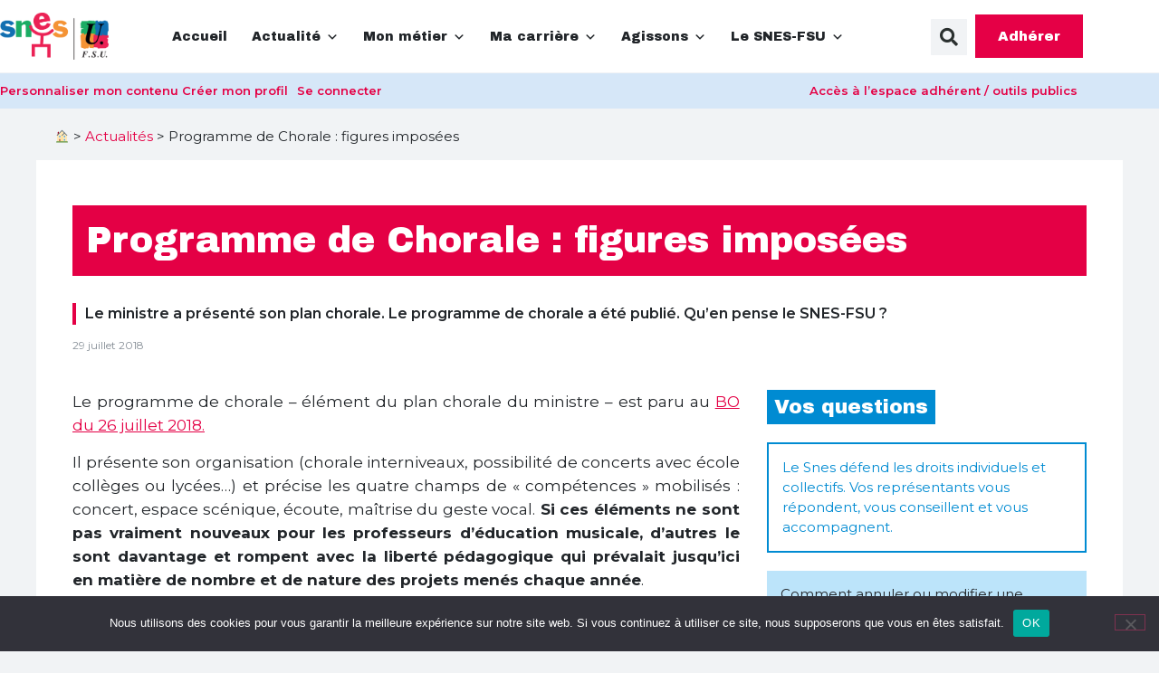

--- FILE ---
content_type: text/html; charset=UTF-8
request_url: https://www.snes.edu/article/programme-de-chorale-figures-imposees/
body_size: 46735
content:
<!doctype html>
<html lang="fr-FR" prefix="og: http://ogp.me/ns# fb: http://ogp.me/ns/fb#">
<head><meta charset="UTF-8"><script>if(navigator.userAgent.match(/MSIE|Internet Explorer/i)||navigator.userAgent.match(/Trident\/7\..*?rv:11/i)){var href=document.location.href;if(!href.match(/[?&]nowprocket/)){if(href.indexOf("?")==-1){if(href.indexOf("#")==-1){document.location.href=href+"?nowprocket=1"}else{document.location.href=href.replace("#","?nowprocket=1#")}}else{if(href.indexOf("#")==-1){document.location.href=href+"&nowprocket=1"}else{document.location.href=href.replace("#","&nowprocket=1#")}}}}</script><script>(()=>{class RocketLazyLoadScripts{constructor(){this.v="2.0.4",this.userEvents=["keydown","keyup","mousedown","mouseup","mousemove","mouseover","mouseout","touchmove","touchstart","touchend","touchcancel","wheel","click","dblclick","input"],this.attributeEvents=["onblur","onclick","oncontextmenu","ondblclick","onfocus","onmousedown","onmouseenter","onmouseleave","onmousemove","onmouseout","onmouseover","onmouseup","onmousewheel","onscroll","onsubmit"]}async t(){this.i(),this.o(),/iP(ad|hone)/.test(navigator.userAgent)&&this.h(),this.u(),this.l(this),this.m(),this.k(this),this.p(this),this._(),await Promise.all([this.R(),this.L()]),this.lastBreath=Date.now(),this.S(this),this.P(),this.D(),this.O(),this.M(),await this.C(this.delayedScripts.normal),await this.C(this.delayedScripts.defer),await this.C(this.delayedScripts.async),await this.T(),await this.F(),await this.j(),await this.A(),window.dispatchEvent(new Event("rocket-allScriptsLoaded")),this.everythingLoaded=!0,this.lastTouchEnd&&await new Promise(t=>setTimeout(t,500-Date.now()+this.lastTouchEnd)),this.I(),this.H(),this.U(),this.W()}i(){this.CSPIssue=sessionStorage.getItem("rocketCSPIssue"),document.addEventListener("securitypolicyviolation",t=>{this.CSPIssue||"script-src-elem"!==t.violatedDirective||"data"!==t.blockedURI||(this.CSPIssue=!0,sessionStorage.setItem("rocketCSPIssue",!0))},{isRocket:!0})}o(){window.addEventListener("pageshow",t=>{this.persisted=t.persisted,this.realWindowLoadedFired=!0},{isRocket:!0}),window.addEventListener("pagehide",()=>{this.onFirstUserAction=null},{isRocket:!0})}h(){let t;function e(e){t=e}window.addEventListener("touchstart",e,{isRocket:!0}),window.addEventListener("touchend",function i(o){o.changedTouches[0]&&t.changedTouches[0]&&Math.abs(o.changedTouches[0].pageX-t.changedTouches[0].pageX)<10&&Math.abs(o.changedTouches[0].pageY-t.changedTouches[0].pageY)<10&&o.timeStamp-t.timeStamp<200&&(window.removeEventListener("touchstart",e,{isRocket:!0}),window.removeEventListener("touchend",i,{isRocket:!0}),"INPUT"===o.target.tagName&&"text"===o.target.type||(o.target.dispatchEvent(new TouchEvent("touchend",{target:o.target,bubbles:!0})),o.target.dispatchEvent(new MouseEvent("mouseover",{target:o.target,bubbles:!0})),o.target.dispatchEvent(new PointerEvent("click",{target:o.target,bubbles:!0,cancelable:!0,detail:1,clientX:o.changedTouches[0].clientX,clientY:o.changedTouches[0].clientY})),event.preventDefault()))},{isRocket:!0})}q(t){this.userActionTriggered||("mousemove"!==t.type||this.firstMousemoveIgnored?"keyup"===t.type||"mouseover"===t.type||"mouseout"===t.type||(this.userActionTriggered=!0,this.onFirstUserAction&&this.onFirstUserAction()):this.firstMousemoveIgnored=!0),"click"===t.type&&t.preventDefault(),t.stopPropagation(),t.stopImmediatePropagation(),"touchstart"===this.lastEvent&&"touchend"===t.type&&(this.lastTouchEnd=Date.now()),"click"===t.type&&(this.lastTouchEnd=0),this.lastEvent=t.type,t.composedPath&&t.composedPath()[0].getRootNode()instanceof ShadowRoot&&(t.rocketTarget=t.composedPath()[0]),this.savedUserEvents.push(t)}u(){this.savedUserEvents=[],this.userEventHandler=this.q.bind(this),this.userEvents.forEach(t=>window.addEventListener(t,this.userEventHandler,{passive:!1,isRocket:!0})),document.addEventListener("visibilitychange",this.userEventHandler,{isRocket:!0})}U(){this.userEvents.forEach(t=>window.removeEventListener(t,this.userEventHandler,{passive:!1,isRocket:!0})),document.removeEventListener("visibilitychange",this.userEventHandler,{isRocket:!0}),this.savedUserEvents.forEach(t=>{(t.rocketTarget||t.target).dispatchEvent(new window[t.constructor.name](t.type,t))})}m(){const t="return false",e=Array.from(this.attributeEvents,t=>"data-rocket-"+t),i="["+this.attributeEvents.join("],[")+"]",o="[data-rocket-"+this.attributeEvents.join("],[data-rocket-")+"]",s=(e,i,o)=>{o&&o!==t&&(e.setAttribute("data-rocket-"+i,o),e["rocket"+i]=new Function("event",o),e.setAttribute(i,t))};new MutationObserver(t=>{for(const n of t)"attributes"===n.type&&(n.attributeName.startsWith("data-rocket-")||this.everythingLoaded?n.attributeName.startsWith("data-rocket-")&&this.everythingLoaded&&this.N(n.target,n.attributeName.substring(12)):s(n.target,n.attributeName,n.target.getAttribute(n.attributeName))),"childList"===n.type&&n.addedNodes.forEach(t=>{if(t.nodeType===Node.ELEMENT_NODE)if(this.everythingLoaded)for(const i of[t,...t.querySelectorAll(o)])for(const t of i.getAttributeNames())e.includes(t)&&this.N(i,t.substring(12));else for(const e of[t,...t.querySelectorAll(i)])for(const t of e.getAttributeNames())this.attributeEvents.includes(t)&&s(e,t,e.getAttribute(t))})}).observe(document,{subtree:!0,childList:!0,attributeFilter:[...this.attributeEvents,...e]})}I(){this.attributeEvents.forEach(t=>{document.querySelectorAll("[data-rocket-"+t+"]").forEach(e=>{this.N(e,t)})})}N(t,e){const i=t.getAttribute("data-rocket-"+e);i&&(t.setAttribute(e,i),t.removeAttribute("data-rocket-"+e))}k(t){Object.defineProperty(HTMLElement.prototype,"onclick",{get(){return this.rocketonclick||null},set(e){this.rocketonclick=e,this.setAttribute(t.everythingLoaded?"onclick":"data-rocket-onclick","this.rocketonclick(event)")}})}S(t){function e(e,i){let o=e[i];e[i]=null,Object.defineProperty(e,i,{get:()=>o,set(s){t.everythingLoaded?o=s:e["rocket"+i]=o=s}})}e(document,"onreadystatechange"),e(window,"onload"),e(window,"onpageshow");try{Object.defineProperty(document,"readyState",{get:()=>t.rocketReadyState,set(e){t.rocketReadyState=e},configurable:!0}),document.readyState="loading"}catch(t){console.log("WPRocket DJE readyState conflict, bypassing")}}l(t){this.originalAddEventListener=EventTarget.prototype.addEventListener,this.originalRemoveEventListener=EventTarget.prototype.removeEventListener,this.savedEventListeners=[],EventTarget.prototype.addEventListener=function(e,i,o){o&&o.isRocket||!t.B(e,this)&&!t.userEvents.includes(e)||t.B(e,this)&&!t.userActionTriggered||e.startsWith("rocket-")||t.everythingLoaded?t.originalAddEventListener.call(this,e,i,o):(t.savedEventListeners.push({target:this,remove:!1,type:e,func:i,options:o}),"mouseenter"!==e&&"mouseleave"!==e||t.originalAddEventListener.call(this,e,t.savedUserEvents.push,o))},EventTarget.prototype.removeEventListener=function(e,i,o){o&&o.isRocket||!t.B(e,this)&&!t.userEvents.includes(e)||t.B(e,this)&&!t.userActionTriggered||e.startsWith("rocket-")||t.everythingLoaded?t.originalRemoveEventListener.call(this,e,i,o):t.savedEventListeners.push({target:this,remove:!0,type:e,func:i,options:o})}}J(t,e){this.savedEventListeners=this.savedEventListeners.filter(i=>{let o=i.type,s=i.target||window;return e!==o||t!==s||(this.B(o,s)&&(i.type="rocket-"+o),this.$(i),!1)})}H(){EventTarget.prototype.addEventListener=this.originalAddEventListener,EventTarget.prototype.removeEventListener=this.originalRemoveEventListener,this.savedEventListeners.forEach(t=>this.$(t))}$(t){t.remove?this.originalRemoveEventListener.call(t.target,t.type,t.func,t.options):this.originalAddEventListener.call(t.target,t.type,t.func,t.options)}p(t){let e;function i(e){return t.everythingLoaded?e:e.split(" ").map(t=>"load"===t||t.startsWith("load.")?"rocket-jquery-load":t).join(" ")}function o(o){function s(e){const s=o.fn[e];o.fn[e]=o.fn.init.prototype[e]=function(){return this[0]===window&&t.userActionTriggered&&("string"==typeof arguments[0]||arguments[0]instanceof String?arguments[0]=i(arguments[0]):"object"==typeof arguments[0]&&Object.keys(arguments[0]).forEach(t=>{const e=arguments[0][t];delete arguments[0][t],arguments[0][i(t)]=e})),s.apply(this,arguments),this}}if(o&&o.fn&&!t.allJQueries.includes(o)){const e={DOMContentLoaded:[],"rocket-DOMContentLoaded":[]};for(const t in e)document.addEventListener(t,()=>{e[t].forEach(t=>t())},{isRocket:!0});o.fn.ready=o.fn.init.prototype.ready=function(i){function s(){parseInt(o.fn.jquery)>2?setTimeout(()=>i.bind(document)(o)):i.bind(document)(o)}return"function"==typeof i&&(t.realDomReadyFired?!t.userActionTriggered||t.fauxDomReadyFired?s():e["rocket-DOMContentLoaded"].push(s):e.DOMContentLoaded.push(s)),o([])},s("on"),s("one"),s("off"),t.allJQueries.push(o)}e=o}t.allJQueries=[],o(window.jQuery),Object.defineProperty(window,"jQuery",{get:()=>e,set(t){o(t)}})}P(){const t=new Map;document.write=document.writeln=function(e){const i=document.currentScript,o=document.createRange(),s=i.parentElement;let n=t.get(i);void 0===n&&(n=i.nextSibling,t.set(i,n));const c=document.createDocumentFragment();o.setStart(c,0),c.appendChild(o.createContextualFragment(e)),s.insertBefore(c,n)}}async R(){return new Promise(t=>{this.userActionTriggered?t():this.onFirstUserAction=t})}async L(){return new Promise(t=>{document.addEventListener("DOMContentLoaded",()=>{this.realDomReadyFired=!0,t()},{isRocket:!0})})}async j(){return this.realWindowLoadedFired?Promise.resolve():new Promise(t=>{window.addEventListener("load",t,{isRocket:!0})})}M(){this.pendingScripts=[];this.scriptsMutationObserver=new MutationObserver(t=>{for(const e of t)e.addedNodes.forEach(t=>{"SCRIPT"!==t.tagName||t.noModule||t.isWPRocket||this.pendingScripts.push({script:t,promise:new Promise(e=>{const i=()=>{const i=this.pendingScripts.findIndex(e=>e.script===t);i>=0&&this.pendingScripts.splice(i,1),e()};t.addEventListener("load",i,{isRocket:!0}),t.addEventListener("error",i,{isRocket:!0}),setTimeout(i,1e3)})})})}),this.scriptsMutationObserver.observe(document,{childList:!0,subtree:!0})}async F(){await this.X(),this.pendingScripts.length?(await this.pendingScripts[0].promise,await this.F()):this.scriptsMutationObserver.disconnect()}D(){this.delayedScripts={normal:[],async:[],defer:[]},document.querySelectorAll("script[type$=rocketlazyloadscript]").forEach(t=>{t.hasAttribute("data-rocket-src")?t.hasAttribute("async")&&!1!==t.async?this.delayedScripts.async.push(t):t.hasAttribute("defer")&&!1!==t.defer||"module"===t.getAttribute("data-rocket-type")?this.delayedScripts.defer.push(t):this.delayedScripts.normal.push(t):this.delayedScripts.normal.push(t)})}async _(){await this.L();let t=[];document.querySelectorAll("script[type$=rocketlazyloadscript][data-rocket-src]").forEach(e=>{let i=e.getAttribute("data-rocket-src");if(i&&!i.startsWith("data:")){i.startsWith("//")&&(i=location.protocol+i);try{const o=new URL(i).origin;o!==location.origin&&t.push({src:o,crossOrigin:e.crossOrigin||"module"===e.getAttribute("data-rocket-type")})}catch(t){}}}),t=[...new Map(t.map(t=>[JSON.stringify(t),t])).values()],this.Y(t,"preconnect")}async G(t){if(await this.K(),!0!==t.noModule||!("noModule"in HTMLScriptElement.prototype))return new Promise(e=>{let i;function o(){(i||t).setAttribute("data-rocket-status","executed"),e()}try{if(navigator.userAgent.includes("Firefox/")||""===navigator.vendor||this.CSPIssue)i=document.createElement("script"),[...t.attributes].forEach(t=>{let e=t.nodeName;"type"!==e&&("data-rocket-type"===e&&(e="type"),"data-rocket-src"===e&&(e="src"),i.setAttribute(e,t.nodeValue))}),t.text&&(i.text=t.text),t.nonce&&(i.nonce=t.nonce),i.hasAttribute("src")?(i.addEventListener("load",o,{isRocket:!0}),i.addEventListener("error",()=>{i.setAttribute("data-rocket-status","failed-network"),e()},{isRocket:!0}),setTimeout(()=>{i.isConnected||e()},1)):(i.text=t.text,o()),i.isWPRocket=!0,t.parentNode.replaceChild(i,t);else{const i=t.getAttribute("data-rocket-type"),s=t.getAttribute("data-rocket-src");i?(t.type=i,t.removeAttribute("data-rocket-type")):t.removeAttribute("type"),t.addEventListener("load",o,{isRocket:!0}),t.addEventListener("error",i=>{this.CSPIssue&&i.target.src.startsWith("data:")?(console.log("WPRocket: CSP fallback activated"),t.removeAttribute("src"),this.G(t).then(e)):(t.setAttribute("data-rocket-status","failed-network"),e())},{isRocket:!0}),s?(t.fetchPriority="high",t.removeAttribute("data-rocket-src"),t.src=s):t.src="data:text/javascript;base64,"+window.btoa(unescape(encodeURIComponent(t.text)))}}catch(i){t.setAttribute("data-rocket-status","failed-transform"),e()}});t.setAttribute("data-rocket-status","skipped")}async C(t){const e=t.shift();return e?(e.isConnected&&await this.G(e),this.C(t)):Promise.resolve()}O(){this.Y([...this.delayedScripts.normal,...this.delayedScripts.defer,...this.delayedScripts.async],"preload")}Y(t,e){this.trash=this.trash||[];let i=!0;var o=document.createDocumentFragment();t.forEach(t=>{const s=t.getAttribute&&t.getAttribute("data-rocket-src")||t.src;if(s&&!s.startsWith("data:")){const n=document.createElement("link");n.href=s,n.rel=e,"preconnect"!==e&&(n.as="script",n.fetchPriority=i?"high":"low"),t.getAttribute&&"module"===t.getAttribute("data-rocket-type")&&(n.crossOrigin=!0),t.crossOrigin&&(n.crossOrigin=t.crossOrigin),t.integrity&&(n.integrity=t.integrity),t.nonce&&(n.nonce=t.nonce),o.appendChild(n),this.trash.push(n),i=!1}}),document.head.appendChild(o)}W(){this.trash.forEach(t=>t.remove())}async T(){try{document.readyState="interactive"}catch(t){}this.fauxDomReadyFired=!0;try{await this.K(),this.J(document,"readystatechange"),document.dispatchEvent(new Event("rocket-readystatechange")),await this.K(),document.rocketonreadystatechange&&document.rocketonreadystatechange(),await this.K(),this.J(document,"DOMContentLoaded"),document.dispatchEvent(new Event("rocket-DOMContentLoaded")),await this.K(),this.J(window,"DOMContentLoaded"),window.dispatchEvent(new Event("rocket-DOMContentLoaded"))}catch(t){console.error(t)}}async A(){try{document.readyState="complete"}catch(t){}try{await this.K(),this.J(document,"readystatechange"),document.dispatchEvent(new Event("rocket-readystatechange")),await this.K(),document.rocketonreadystatechange&&document.rocketonreadystatechange(),await this.K(),this.J(window,"load"),window.dispatchEvent(new Event("rocket-load")),await this.K(),window.rocketonload&&window.rocketonload(),await this.K(),this.allJQueries.forEach(t=>t(window).trigger("rocket-jquery-load")),await this.K(),this.J(window,"pageshow");const t=new Event("rocket-pageshow");t.persisted=this.persisted,window.dispatchEvent(t),await this.K(),window.rocketonpageshow&&window.rocketonpageshow({persisted:this.persisted})}catch(t){console.error(t)}}async K(){Date.now()-this.lastBreath>45&&(await this.X(),this.lastBreath=Date.now())}async X(){return document.hidden?new Promise(t=>setTimeout(t)):new Promise(t=>requestAnimationFrame(t))}B(t,e){return e===document&&"readystatechange"===t||(e===document&&"DOMContentLoaded"===t||(e===window&&"DOMContentLoaded"===t||(e===window&&"load"===t||e===window&&"pageshow"===t)))}static run(){(new RocketLazyLoadScripts).t()}}RocketLazyLoadScripts.run()})();</script>
	
		<meta name="viewport" content="width=device-width, initial-scale=1">
	<link rel="profile" href="http://gmpg.org/xfn/11">
	<meta name='robots' content='index, follow, max-image-preview:large, max-snippet:-1, max-video-preview:-1' />

	<!-- This site is optimized with the Yoast SEO plugin v26.6 - https://yoast.com/wordpress/plugins/seo/ -->
	<title>Programme de Chorale : figures imposées - SNES-FSU</title>
<link data-rocket-preload as="style" href="https://fonts.googleapis.com/css2?family=Archivo+Black&#038;family=Montserrat:wght@300;400;500;600;700&#038;display=swap" rel="preload">
<link href="https://fonts.googleapis.com/css2?family=Archivo+Black&#038;family=Montserrat:wght@300;400;500;600;700&#038;display=swap" media="print" onload="this.media=&#039;all&#039;" rel="stylesheet">
<noscript data-wpr-hosted-gf-parameters=""><link rel="stylesheet" href="https://fonts.googleapis.com/css2?family=Archivo+Black&#038;family=Montserrat:wght@300;400;500;600;700&#038;display=swap"></noscript>
<style id="rocket-critical-css">@media (prefers-color-scheme:dark){:root{--viewer-primary-color:#343434;--viewer-icons-color:#f2f2f6;--viewer-icons-hover-bgcolor:#453838}}@media (prefers-color-scheme:light){:root{--viewer-primary-color:#f2f2f6;--viewer-icons-color:#343434;--viewer-icons-hover-bgcolor:#e5e1e9}}:root{--plyr-control-icon-size:15px;--plyr-range-track-height:3px;--plyr-range-thumb-height:10px}.text-center{text-align:center!important}@media (prefers-color-scheme:dark){:root{--viewer-primary-color:#343434;--viewer-icons-color:#f2f2f6;--viewer-icons-hover-bgcolor:#453838}}@media (prefers-color-scheme:light){:root{--viewer-primary-color:#f2f2f6;--viewer-icons-color:#343434;--viewer-icons-hover-bgcolor:#e5e1e9}}.alignleft{display:inline;float:left;margin-right:1.5em}:root{--ep-primary:#007cba;--ep-primary-hover:#005a87;--ep-primary-light:#e6f3ff;--ep-secondary:#50575e;--ep-secondary-hover:#3c434a;--ep-secondary-light:#f6f7f7;--ep-success:#00a32a;--ep-success-light:#e6f7e6;--ep-warning:#dba617;--ep-warning-light:#fff8e5;--ep-error:#d63638;--ep-error-light:#ffeaea;--ep-info:#72aee6;--ep-info-light:#e5f5ff;--ep-white:#ffffff;--ep-gray-50:#f9fafb;--ep-gray-100:#f3f4f6;--ep-gray-200:#e5e7eb;--ep-gray-300:#d1d5db;--ep-gray-400:#9ca3af;--ep-gray-500:#6b7280;--ep-gray-600:#4b5563;--ep-gray-700:#374151;--ep-gray-800:#1f2937;--ep-gray-900:#111827;--ep-black:#000000;--ep-font-family:-apple-system, BlinkMacSystemFont, "Segoe UI", Roboto, Oxygen-Sans, Ubuntu, Cantarell, "Helvetica Neue", sans-serif;--ep-font-family-mono:Consolas, Monaco, "Andale Mono", "Ubuntu Mono", monospace;--ep-text-xs:.75rem;--ep-text-sm:.875rem;--ep-text-base:1rem;--ep-text-lg:1.125rem;--ep-text-xl:1.25rem;--ep-text-2xl:1.5rem;--ep-text-3xl:1.875rem;--ep-text-4xl:2.25rem;--ep-font-light:300;--ep-font-normal:400;--ep-font-medium:500;--ep-font-semibold:600;--ep-font-bold:700;--ep-leading-tight:1.25;--ep-leading-normal:1.5;--ep-leading-relaxed:1.75;--ep-space-1:.25rem;--ep-space-2:.5rem;--ep-space-3:.75rem;--ep-space-4:1rem;--ep-space-5:1.25rem;--ep-space-6:1.5rem;--ep-space-8:2rem;--ep-space-10:2.5rem;--ep-space-12:3rem;--ep-space-16:4rem;--ep-space-20:5rem;--ep-radius-sm:.125rem;--ep-radius:.25rem;--ep-radius-md:.375rem;--ep-radius-lg:.5rem;--ep-radius-xl:.75rem;--ep-radius-2xl:1rem;--ep-radius-full:9999px;--ep-shadow-sm:0 1px 2px 0 rgb(0 0 0 / .05);--ep-shadow:0 1px 3px 0 rgb(0 0 0 / .1), 0 1px 2px -1px rgb(0 0 0 / .1);--ep-shadow-md:0 4px 6px -1px rgb(0 0 0 / .1), 0 2px 4px -2px rgb(0 0 0 / .1);--ep-shadow-lg:0 10px 15px -3px rgb(0 0 0 / .1), 0 4px 6px -4px rgb(0 0 0 / .1);--ep-shadow-xl:0 20px 25px -5px rgb(0 0 0 / .1), 0 8px 10px -6px rgb(0 0 0 / .1);--ep-z-dropdown:1000;--ep-z-sticky:1020;--ep-z-fixed:1030;--ep-z-modal-backdrop:1040;--ep-z-modal:1050;--ep-z-popover:1060;--ep-z-tooltip:1070;--ep-z-toast:1080;--ep-breakpoint-sm:640px;--ep-breakpoint-md:768px;--ep-breakpoint-lg:1024px;--ep-breakpoint-xl:1280px;--ep-breakpoint-2xl:1536px}ul{box-sizing:border-box}:root{--wp--preset--font-size--normal:16px;--wp--preset--font-size--huge:42px}:root{--wp-admin-theme-color:#3858e9;--wp-admin-theme-color--rgb:56,88,233;--wp-admin-theme-color-darker-10:#2145e6;--wp-admin-theme-color-darker-10--rgb:33,69,230;--wp-admin-theme-color-darker-20:#183ad6;--wp-admin-theme-color-darker-20--rgb:24,58,214;--wp-admin-border-width-focus:2px}:root{--wp-admin-theme-color:#007cba;--wp-admin-theme-color--rgb:0,124,186;--wp-admin-theme-color-darker-10:#006ba1;--wp-admin-theme-color-darker-10--rgb:0,107,161;--wp-admin-theme-color-darker-20:#005a87;--wp-admin-theme-color-darker-20--rgb:0,90,135;--wp-admin-border-width-focus:2px;--wp-block-synced-color:#7a00df;--wp-block-synced-color--rgb:122,0,223;--wp-bound-block-color:var(--wp-block-synced-color)}:root{--wp-admin-theme-color:#007cba;--wp-admin-theme-color--rgb:0,124,186;--wp-admin-theme-color-darker-10:#006ba1;--wp-admin-theme-color-darker-10--rgb:0,107,161;--wp-admin-theme-color-darker-20:#005a87;--wp-admin-theme-color-darker-20--rgb:0,90,135;--wp-admin-border-width-focus:2px;--wp-block-synced-color:#7a00df;--wp-block-synced-color--rgb:122,0,223;--wp-bound-block-color:var(--wp-block-synced-color)}#cookie-notice{position:fixed;min-width:100%;height:auto;z-index:100000;font-size:13px;letter-spacing:0;line-height:20px;left:0;text-align:center;font-weight:normal;font-family:-apple-system,BlinkMacSystemFont,Arial,Roboto,"Helvetica Neue",sans-serif}#cookie-notice,#cookie-notice *{-webkit-box-sizing:border-box;-moz-box-sizing:border-box;box-sizing:border-box}#cookie-notice.cn-animated{-webkit-animation-duration:.5s!important;animation-duration:.5s!important;-webkit-animation-fill-mode:both;animation-fill-mode:both}#cookie-notice .cookie-notice-container{display:block}.cn-position-bottom{bottom:0}.cookie-notice-container{padding:15px 30px;text-align:center;width:100%;z-index:2}.cn-close-icon{position:absolute;right:15px;top:50%;margin:-10px 0 0 0;width:15px;height:15px;opacity:.5;padding:10px;border:none;outline:none;background:none;box-shadow:none}.cn-close-icon:before,.cn-close-icon:after{position:absolute;content:' ';height:15px;width:2px;top:3px;background-color:rgba(128,128,128,1)}.cn-close-icon:before{transform:rotate(45deg)}.cn-close-icon:after{transform:rotate(-45deg)}#cookie-notice .cn-button{margin:0 0 0 10px;display:inline-block}#cookie-notice .cn-button:not(.cn-button-custom){font-family:-apple-system,BlinkMacSystemFont,Arial,Roboto,"Helvetica Neue",sans-serif;font-weight:normal;font-size:13px;letter-spacing:.25px;line-height:20px;margin:0 0 0 10px;text-align:center;text-transform:none;display:inline-block;touch-action:manipulation;white-space:nowrap;outline:none;box-shadow:none;text-shadow:none;border:none;-webkit-border-radius:3px;-moz-border-radius:3px;border-radius:3px;text-decoration:none;padding:8.5px 10px;line-height:1;color:inherit}.cn-text-container{margin:0 0 6px 0}.cn-text-container,.cn-buttons-container{display:inline-block}#cookie-notice.cookie-notice-visible.cn-effect-fade{-webkit-animation-name:fadeIn;animation-name:fadeIn}#cookie-notice.cn-effect-fade{-webkit-animation-name:fadeOut;animation-name:fadeOut}@-webkit-keyframes fadeIn{from{opacity:0}to{opacity:1}}@keyframes fadeIn{from{opacity:0}to{opacity:1}}@-webkit-keyframes fadeOut{from{opacity:1}to{opacity:0}}@keyframes fadeOut{from{opacity:1}to{opacity:0}}@media all and (max-width:900px){.cookie-notice-container #cn-notice-text{display:block}.cookie-notice-container #cn-notice-buttons{display:block}#cookie-notice .cn-button{margin:0 5px 5px 5px}}@media all and (max-width:480px){.cookie-notice-container{padding:15px 25px}}#mega-menu-wrap-menu-1,#mega-menu-wrap-menu-1 #mega-menu-menu-1,#mega-menu-wrap-menu-1 #mega-menu-menu-1 ul.mega-sub-menu,#mega-menu-wrap-menu-1 #mega-menu-menu-1 li.mega-menu-item,#mega-menu-wrap-menu-1 #mega-menu-menu-1 li.mega-menu-row,#mega-menu-wrap-menu-1 #mega-menu-menu-1 li.mega-menu-column,#mega-menu-wrap-menu-1 #mega-menu-menu-1 a.mega-menu-link{border-radius:0;box-shadow:none;background:none;border:0;bottom:auto;box-sizing:border-box;clip:auto;color:#666;display:block;float:none;font-family:inherit;font-size:14px;height:auto;left:auto;line-height:1.7;list-style-type:none;margin:0;min-height:auto;max-height:none;min-width:auto;max-width:none;opacity:1;outline:none;overflow:visible;padding:0;position:relative;right:auto;text-align:left;text-decoration:none;text-indent:0;text-transform:none;transform:none;top:auto;vertical-align:baseline;visibility:inherit;width:auto;word-wrap:break-word;white-space:normal}#mega-menu-wrap-menu-1:before,#mega-menu-wrap-menu-1 #mega-menu-menu-1:before,#mega-menu-wrap-menu-1 #mega-menu-menu-1 ul.mega-sub-menu:before,#mega-menu-wrap-menu-1 #mega-menu-menu-1 li.mega-menu-item:before,#mega-menu-wrap-menu-1 #mega-menu-menu-1 li.mega-menu-row:before,#mega-menu-wrap-menu-1 #mega-menu-menu-1 li.mega-menu-column:before,#mega-menu-wrap-menu-1 #mega-menu-menu-1 a.mega-menu-link:before,#mega-menu-wrap-menu-1:after,#mega-menu-wrap-menu-1 #mega-menu-menu-1:after,#mega-menu-wrap-menu-1 #mega-menu-menu-1 ul.mega-sub-menu:after,#mega-menu-wrap-menu-1 #mega-menu-menu-1 li.mega-menu-item:after,#mega-menu-wrap-menu-1 #mega-menu-menu-1 li.mega-menu-row:after,#mega-menu-wrap-menu-1 #mega-menu-menu-1 li.mega-menu-column:after,#mega-menu-wrap-menu-1 #mega-menu-menu-1 a.mega-menu-link:after{display:none}#mega-menu-wrap-menu-1{border-radius:0}@media only screen and (min-width:601px){#mega-menu-wrap-menu-1{background:#fff}}#mega-menu-wrap-menu-1 #mega-menu-menu-1{visibility:visible;text-align:center;padding:0px 0px 0px 0px}#mega-menu-wrap-menu-1 #mega-menu-menu-1 a.mega-menu-link{display:inline}#mega-menu-wrap-menu-1 #mega-menu-menu-1 li.mega-menu-item>ul.mega-sub-menu{display:block;visibility:hidden;opacity:1}@media only screen and (max-width:600px){#mega-menu-wrap-menu-1 #mega-menu-menu-1 li.mega-menu-item>ul.mega-sub-menu{display:none;visibility:visible;opacity:1}}@media only screen and (min-width:601px){#mega-menu-wrap-menu-1 #mega-menu-menu-1[data-effect="fade_up"] li.mega-menu-item.mega-menu-megamenu>ul.mega-sub-menu{opacity:0;transform:translate(0,10px)}}#mega-menu-wrap-menu-1 #mega-menu-menu-1 li.mega-menu-item.mega-menu-megamenu ul.mega-sub-menu ul.mega-sub-menu{visibility:inherit;opacity:1;display:block}#mega-menu-wrap-menu-1 #mega-menu-menu-1 li.mega-menu-item.mega-menu-megamenu ul.mega-sub-menu li.mega-4-columns>ul.mega-sub-menu>li.mega-menu-item{float:left;width:25%}#mega-menu-wrap-menu-1 #mega-menu-menu-1 li.mega-menu-item a.mega-menu-link:before{display:inline-block;font:inherit;font-family:dashicons;position:static;margin:0 6px 0 0px;vertical-align:top;-webkit-font-smoothing:antialiased;-moz-osx-font-smoothing:grayscale;color:inherit;background:transparent;height:auto;width:auto;top:auto}#mega-menu-wrap-menu-1 #mega-menu-menu-1>li.mega-menu-megamenu.mega-menu-item{position:static}#mega-menu-wrap-menu-1 #mega-menu-menu-1>li.mega-menu-item{margin:0 10px 0 0;display:inline-block;height:auto;vertical-align:middle}#mega-menu-wrap-menu-1 #mega-menu-menu-1>li.mega-menu-item>a.mega-menu-link{line-height:40px;height:40px;padding:0px 10px 0px 10px;vertical-align:baseline;width:auto;display:block;color:#212529;text-transform:none;text-decoration:none;text-align:left;background:rgba(0,0,0,0);border:0;border-radius:0;font-family:inherit;font-size:14px;font-weight:normal;outline:none}@media only screen and (max-width:600px){#mega-menu-wrap-menu-1 #mega-menu-menu-1>li.mega-menu-item{display:list-item;margin:0;clear:both;border:0}#mega-menu-wrap-menu-1 #mega-menu-menu-1>li.mega-menu-item>a.mega-menu-link{border-radius:0;border:0;margin:0;line-height:40px;height:40px;padding:0 10px;background:transparent;text-align:left;color:#fff;font-size:14px}}#mega-menu-wrap-menu-1 #mega-menu-menu-1 li.mega-menu-megamenu>ul.mega-sub-menu>li.mega-menu-row{max-width:1000px;margin:0 auto}#mega-menu-wrap-menu-1 #mega-menu-menu-1 li.mega-menu-megamenu>ul.mega-sub-menu>li.mega-menu-row .mega-menu-column{float:left;min-height:1px}@media only screen and (min-width:601px){#mega-menu-wrap-menu-1 #mega-menu-menu-1 li.mega-menu-megamenu>ul.mega-sub-menu>li.mega-menu-row>ul.mega-sub-menu>li.mega-menu-columns-3-of-12{width:25%}#mega-menu-wrap-menu-1 #mega-menu-menu-1 li.mega-menu-megamenu>ul.mega-sub-menu>li.mega-menu-row>ul.mega-sub-menu>li.mega-menu-columns-4-of-12{width:33.33333%}#mega-menu-wrap-menu-1 #mega-menu-menu-1 li.mega-menu-megamenu>ul.mega-sub-menu>li.mega-menu-row>ul.mega-sub-menu>li.mega-menu-columns-8-of-12{width:66.66667%}#mega-menu-wrap-menu-1 #mega-menu-menu-1 li.mega-menu-megamenu>ul.mega-sub-menu>li.mega-menu-row>ul.mega-sub-menu>li.mega-menu-columns-12-of-12{width:100%}}@media only screen and (max-width:600px){#mega-menu-wrap-menu-1 #mega-menu-menu-1 li.mega-menu-megamenu>ul.mega-sub-menu>li.mega-menu-row>ul.mega-sub-menu>li.mega-menu-column{width:100%;clear:both}}#mega-menu-wrap-menu-1 #mega-menu-menu-1 li.mega-menu-megamenu>ul.mega-sub-menu>li.mega-menu-row .mega-menu-column>ul.mega-sub-menu>li.mega-menu-item{padding:0 0 0 0;width:100%}#mega-menu-wrap-menu-1 #mega-menu-menu-1>li.mega-menu-megamenu>ul.mega-sub-menu{z-index:999;border-radius:0;background:#e1e1e1;border-top:0px solid #e2e4e9;border-left:0px solid #e2e4e9;border-right:0px solid #e2e4e9;border-bottom:1px solid #e2e4e9;padding:0 10px 20px 10px;position:absolute;width:100%;max-width:none;left:0}@media only screen and (max-width:600px){#mega-menu-wrap-menu-1 #mega-menu-menu-1>li.mega-menu-megamenu>ul.mega-sub-menu{float:left;position:static;width:100%}}@media only screen and (min-width:601px){#mega-menu-wrap-menu-1 #mega-menu-menu-1>li.mega-menu-megamenu>ul.mega-sub-menu li.mega-menu-columns-3-of-12{width:25%}#mega-menu-wrap-menu-1 #mega-menu-menu-1>li.mega-menu-megamenu>ul.mega-sub-menu li.mega-menu-columns-4-of-12{width:33.33333%}#mega-menu-wrap-menu-1 #mega-menu-menu-1>li.mega-menu-megamenu>ul.mega-sub-menu li.mega-menu-columns-8-of-12{width:66.66667%}#mega-menu-wrap-menu-1 #mega-menu-menu-1>li.mega-menu-megamenu>ul.mega-sub-menu li.mega-menu-columns-12-of-12{width:100%}}#mega-menu-wrap-menu-1 #mega-menu-menu-1>li.mega-menu-megamenu>ul.mega-sub-menu li.mega-menu-column>ul.mega-sub-menu>li.mega-menu-item{color:#666;font-family:inherit;font-size:14px;display:block;float:left;clear:none;padding:0 0 0 0;vertical-align:top}#mega-menu-wrap-menu-1 #mega-menu-menu-1>li.mega-menu-megamenu>ul.mega-sub-menu li.mega-menu-column>ul.mega-sub-menu>li.mega-menu-item h4.mega-block-title{color:#555;font-family:inherit;font-size:16px;text-transform:none;text-decoration:none;font-weight:normal;text-align:left;margin:0px 0px 0px 0px;padding:0px 0px 5px 0px;vertical-align:top;display:block;visibility:inherit;border-top:0 solid rgba(0,0,0,0);border-left:0 solid rgba(0,0,0,0);border-right:0 solid rgba(0,0,0,0);border-bottom:0 solid rgba(0,0,0,0)}#mega-menu-wrap-menu-1 #mega-menu-menu-1>li.mega-menu-megamenu>ul.mega-sub-menu li.mega-menu-column>ul.mega-sub-menu>li.mega-menu-item>a.mega-menu-link{color:#555;font-family:inherit;font-size:14px;text-transform:none;text-decoration:none;font-weight:normal;text-align:left;margin:0px 0px 0px 0px;padding:10px 10px 10px 10px;vertical-align:top;display:block;border-top:0 solid rgba(0,0,0,0);border-left:0 solid rgba(0,0,0,0);border-right:0 solid rgba(0,0,0,0);border-bottom:0 solid rgba(0,0,0,0)}#mega-menu-wrap-menu-1 #mega-menu-menu-1>li.mega-menu-megamenu>ul.mega-sub-menu li.mega-menu-column>ul.mega-sub-menu>li.mega-menu-item li.mega-menu-item>a.mega-menu-link{color:#666;font-family:inherit;font-size:14px;text-transform:none;text-decoration:none;font-weight:normal;text-align:left;margin:0px 0px 0px 0px;padding:10px 10px 10px 30px;vertical-align:top;display:block;border:0}@media only screen and (max-width:600px){#mega-menu-wrap-menu-1 #mega-menu-menu-1>li.mega-menu-megamenu>ul.mega-sub-menu{border:0;padding:10px;border-radius:0}}#mega-menu-wrap-menu-1 #mega-menu-menu-1 li.mega-menu-item-has-children>a.mega-menu-link>span.mega-indicator:after{content:'\f347';font-family:dashicons;font-weight:normal;display:inline-block;margin:0 0 0 6px;vertical-align:top;-webkit-font-smoothing:antialiased;-moz-osx-font-smoothing:grayscale;transform:rotate(0);color:inherit;position:relative;background:transparent;height:auto;width:auto;right:auto;line-height:inherit}#mega-menu-wrap-menu-1 #mega-menu-menu-1 li.mega-menu-item-has-children>a.mega-menu-link>span.mega-indicator{display:inline;height:auto;width:auto;background:transparent;position:relative;left:auto;min-width:auto;line-height:inherit;color:inherit;font-size:inherit;padding:0}#mega-menu-wrap-menu-1 #mega-menu-menu-1 li.mega-menu-item-has-children li.mega-menu-item-has-children>a.mega-menu-link>span.mega-indicator{float:right}@media only screen and (max-width:600px){#mega-menu-wrap-menu-1 #mega-menu-menu-1 li.mega-menu-item-has-children>a.mega-menu-link>span.mega-indicator{float:right}}#mega-menu-wrap-menu-1 #mega-menu-menu-1 li.mega-menu-megamenu:not(.mega-menu-tabbed) li.mega-menu-item-has-children:not(.mega-collapse-children)>a.mega-menu-link>span.mega-indicator{display:none}@media only screen and (max-width:600px){#mega-menu-wrap-menu-1:after{content:"";display:table;clear:both}}#mega-menu-wrap-menu-1 .mega-menu-toggle{display:none;z-index:1;background:#222;border-radius:2px 2px 2px 2px;line-height:40px;height:40px;text-align:left;outline:none;white-space:nowrap}@media only screen and (max-width:600px){#mega-menu-wrap-menu-1 .mega-menu-toggle{display:-webkit-box;display:-ms-flexbox;display:-webkit-flex;display:flex}}#mega-menu-wrap-menu-1 .mega-menu-toggle .mega-toggle-blocks-left,#mega-menu-wrap-menu-1 .mega-menu-toggle .mega-toggle-blocks-center,#mega-menu-wrap-menu-1 .mega-menu-toggle .mega-toggle-blocks-right{display:-webkit-box;display:-ms-flexbox;display:-webkit-flex;display:flex;-ms-flex-preferred-size:33.33%;-webkit-flex-basis:33.33%;flex-basis:33.33%}#mega-menu-wrap-menu-1 .mega-menu-toggle .mega-toggle-blocks-left{-webkit-box-flex:1;-ms-flex:1;-webkit-flex:1;flex:1;-webkit-box-pack:start;-ms-flex-pack:start;-webkit-justify-content:flex-start;justify-content:flex-start}#mega-menu-wrap-menu-1 .mega-menu-toggle .mega-toggle-blocks-center{-webkit-box-pack:center;-ms-flex-pack:center;-webkit-justify-content:center;justify-content:center}#mega-menu-wrap-menu-1 .mega-menu-toggle .mega-toggle-blocks-right{-webkit-box-flex:1;-ms-flex:1;-webkit-flex:1;flex:1;-webkit-box-pack:end;-ms-flex-pack:end;-webkit-justify-content:flex-end;justify-content:flex-end}#mega-menu-wrap-menu-1 .mega-menu-toggle .mega-toggle-blocks-right .mega-toggle-block{margin-right:6px}#mega-menu-wrap-menu-1 .mega-menu-toggle .mega-toggle-blocks-right .mega-toggle-block:only-child{margin-left:6px}#mega-menu-wrap-menu-1 .mega-menu-toggle .mega-toggle-block{display:-webkit-box;display:-ms-flexbox;display:-webkit-flex;display:flex;height:100%;outline:0;-webkit-align-self:center;-ms-flex-item-align:center;align-self:center;-ms-flex-negative:0;-webkit-flex-shrink:0;flex-shrink:0}@media only screen and (max-width:600px){#mega-menu-wrap-menu-1 .mega-menu-toggle+#mega-menu-menu-1{background:#222;padding:0px 0px 0px 0px;display:none}}#mega-menu-wrap-menu-1 .mega-menu-toggle .mega-toggle-block-1:after{content:'\f333';font-family:'dashicons';font-size:24px;color:#ddd;margin:0 0 0 5px}#mega-menu-wrap-menu-1 .mega-menu-toggle .mega-toggle-block-1 .mega-toggle-label{color:#ddd;font-size:14px}#mega-menu-wrap-menu-1 .mega-menu-toggle .mega-toggle-block-1 .mega-toggle-label .mega-toggle-label-open{display:none}#mega-menu-wrap-menu-1 .mega-menu-toggle .mega-toggle-block-1 .mega-toggle-label .mega-toggle-label-closed{display:inline}#mega-menu-wrap-menu-1{clear:both}html{line-height:1.15;-webkit-text-size-adjust:100%}*,:after,:before{box-sizing:border-box}body{background-color:#fff;color:#333;font-family:-apple-system,BlinkMacSystemFont,Segoe UI,Roboto,Helvetica Neue,Arial,Noto Sans,sans-serif,Apple Color Emoji,Segoe UI Emoji,Segoe UI Symbol,Noto Color Emoji;font-size:1rem;font-weight:400;line-height:1.5;margin:0;-webkit-font-smoothing:antialiased;-moz-osx-font-smoothing:grayscale}h1,h4{color:inherit;font-family:inherit;font-weight:500;line-height:1.2;margin-block-end:1rem;margin-block-start:.5rem}h1{font-size:2.5rem}h4{font-size:1.5rem}p{margin-block-end:.9rem;margin-block-start:0}a{background-color:transparent;color:#c36;text-decoration:none}strong{font-weight:bolder}img{border-style:none;height:auto;max-width:100%}label{display:inline-block;line-height:1;vertical-align:middle}button,input{font-family:inherit;font-size:1rem;line-height:1.5;margin:0}input[type=search]{border:1px solid #666;border-radius:3px;padding:.5rem 1rem;width:100%}button,input{overflow:visible}button{text-transform:none}[type=button],button{-webkit-appearance:button;width:auto}[type=button],button{background-color:transparent;border:1px solid #c36;border-radius:3px;color:#c36;display:inline-block;font-size:1rem;font-weight:400;padding:.5rem 1rem;text-align:center;white-space:nowrap}[type=checkbox]{box-sizing:border-box;padding:0}[type=search]{-webkit-appearance:textfield;outline-offset:-2px}[type=search]::-webkit-search-decoration{-webkit-appearance:none}::-webkit-file-upload-button{-webkit-appearance:button;font:inherit}li,ul{background:transparent;border:0;font-size:100%;margin-block-end:0;margin-block-start:0;outline:0;vertical-align:baseline}.page-content a{text-decoration:underline}.alignleft{float:left;margin-right:1rem}.page-header .entry-title,body:not([class*=elementor-page-]) .site-main{margin-inline-end:auto;margin-inline-start:auto;width:100%}@media (max-width:575px){.page-header .entry-title,body:not([class*=elementor-page-]) .site-main{padding-inline-end:10px;padding-inline-start:10px}}@media (min-width:576px){.page-header .entry-title,body:not([class*=elementor-page-]) .site-main{max-width:500px}}@media (min-width:768px){.page-header .entry-title,body:not([class*=elementor-page-]) .site-main{max-width:600px}}@media (min-width:992px){.page-header .entry-title,body:not([class*=elementor-page-]) .site-main{max-width:800px}}@media (min-width:1200px){.page-header .entry-title,body:not([class*=elementor-page-]) .site-main{max-width:1140px}}:root{--direction-multiplier:1}.elementor-screen-only{height:1px;margin:-1px;overflow:hidden;padding:0;position:absolute;top:-10000em;width:1px;clip:rect(0,0,0,0);border:0}.elementor *,.elementor :after,.elementor :before{box-sizing:border-box}.elementor a{box-shadow:none;text-decoration:none}.elementor img{border:none;border-radius:0;box-shadow:none;height:auto;max-width:100%}.elementor-element{--flex-direction:initial;--flex-wrap:initial;--justify-content:initial;--align-items:initial;--align-content:initial;--gap:initial;--flex-basis:initial;--flex-grow:initial;--flex-shrink:initial;--order:initial;--align-self:initial;align-self:var(--align-self);flex-basis:var(--flex-basis);flex-grow:var(--flex-grow);flex-shrink:var(--flex-shrink);order:var(--order)}.elementor-align-right{text-align:right}.elementor-align-right .elementor-button{width:auto}@media (max-width:1024px){.elementor-tablet-align-right{text-align:right}.elementor-tablet-align-right .elementor-button{width:auto}}@media (max-width:767px){.elementor-mobile-align-right{text-align:right}.elementor-mobile-align-right .elementor-button{width:auto}}:root{--page-title-display:block}h1.entry-title{display:var(--page-title-display)}.elementor-section{position:relative}.elementor-section .elementor-container{display:flex;margin-left:auto;margin-right:auto;position:relative}@media (max-width:1024px){.elementor-section .elementor-container{flex-wrap:wrap}}.elementor-section.elementor-section-boxed>.elementor-container{max-width:1140px}.elementor-section.elementor-section-stretched{position:relative;width:100%}.elementor-section.elementor-section-items-middle>.elementor-container{align-items:center}.elementor-widget-wrap{align-content:flex-start;flex-wrap:wrap;position:relative;width:100%}.elementor:not(.elementor-bc-flex-widget) .elementor-widget-wrap{display:flex}.elementor-widget-wrap>.elementor-element{width:100%}.elementor-widget{position:relative}.elementor-column{display:flex;min-height:1px;position:relative}.elementor-column-gap-default>.elementor-column>.elementor-element-populated{padding:10px}@media (min-width:768px){.elementor-column.elementor-col-33{width:33.333%}.elementor-column.elementor-col-50{width:50%}}@media (max-width:767px){.elementor-column{width:100%}}@media (prefers-reduced-motion:no-preference){html{scroll-behavior:smooth}}.elementor-button{background-color:#69727d;border-radius:3px;color:#fff;display:inline-block;font-size:15px;line-height:1;padding:12px 24px;fill:#fff;text-align:center}.elementor-button:visited{color:#fff}.elementor-button-content-wrapper{display:flex;flex-direction:row;gap:5px;justify-content:center}.elementor-button-text{display:inline-block}.elementor-button span{text-decoration:inherit}@media (max-width:767px){.elementor .elementor-hidden-mobile{display:none}}@media (min-width:768px) and (max-width:1024px){.elementor .elementor-hidden-tablet{display:none}}@media (min-width:1025px) and (max-width:99999px){.elementor .elementor-hidden-desktop{display:none}}.elementor-widget-image{text-align:center}.elementor-widget-image a{display:inline-block}.elementor-widget-image img{display:inline-block;vertical-align:middle}:root{--swiper-theme-color:#007aff}:root{--swiper-navigation-size:44px}.elementor-element{--swiper-theme-color:#000;--swiper-navigation-size:44px;--swiper-pagination-bullet-size:6px;--swiper-pagination-bullet-horizontal-gap:6px}.elementor-search-form{display:block}.elementor-search-form input[type=search]{-webkit-appearance:none;-moz-appearance:none;background:none;border:0;display:inline-block;font-size:15px;line-height:1;margin:0;min-width:0;padding:0;vertical-align:middle;white-space:normal}.elementor-search-form__container{border:0 solid transparent;display:flex;min-height:50px;overflow:hidden}.elementor-search-form__container:not(.elementor-search-form--full-screen){background:#f1f2f3}.elementor-search-form__input{color:#3f444b;flex-basis:100%}.elementor-search-form__input::-moz-placeholder{color:inherit;font-family:inherit;opacity:.6}.elementor-search-form--skin-full_screen .elementor-search-form input[type=search].elementor-search-form__input{border:solid #fff;border-width:0 0 1px;color:#fff;font-size:50px;line-height:1.5;text-align:center}.elementor-search-form--skin-full_screen .elementor-search-form__toggle{color:var(--e-search-form-toggle-color,#33373d);display:inline-block;font-size:var(--e-search-form-toggle-size,33px);vertical-align:middle}.elementor-search-form--skin-full_screen .elementor-search-form__toggle i{background-color:var(--e-search-form-toggle-background-color,rgba(0,0,0,.05));border-color:var(--e-search-form-toggle-color,#33373d);border-radius:var(--e-search-form-toggle-border-radius,3px);border-style:solid;border-width:var(--e-search-form-toggle-border-width,0);display:block;height:var(--e-search-form-toggle-size,33px);position:relative;width:var(--e-search-form-toggle-size,33px)}.elementor-search-form--skin-full_screen .elementor-search-form__toggle i:before{left:50%;position:absolute;top:50%;transform:translate(-50%,-50%)}.elementor-search-form--skin-full_screen .elementor-search-form__toggle i:before{font-size:var(--e-search-form-toggle-icon-size,.55em)}.elementor-search-form--skin-full_screen .elementor-search-form__container{align-items:center;background-color:rgba(0,0,0,.8);height:100vh;inset:0;padding:0 15%;position:fixed;z-index:9998}.elementor-search-form--skin-full_screen .elementor-search-form__container:not(.elementor-search-form--full-screen){opacity:0;overflow:hidden;transform:scale(0)}.elementor-search-form--skin-full_screen .elementor-search-form__container:not(.elementor-search-form--full-screen) .dialog-lightbox-close-button{display:none}.fas{-moz-osx-font-smoothing:grayscale;-webkit-font-smoothing:antialiased;display:inline-block;font-style:normal;font-variant:normal;text-rendering:auto;line-height:1}.fa-search:before{content:"\f002"}@font-face{font-family:"Font Awesome 5 Free";font-style:normal;font-weight:900;font-display:swap;src:url(https://www.snes.edu/wp-content/plugins/elementor/assets/lib/font-awesome/webfonts/fa-solid-900.eot);src:url(https://www.snes.edu/wp-content/plugins/elementor/assets/lib/font-awesome/webfonts/fa-solid-900.eot?#iefix) format("embedded-opentype"),url(https://www.snes.edu/wp-content/plugins/elementor/assets/lib/font-awesome/webfonts/fa-solid-900.woff2) format("woff2"),url(https://www.snes.edu/wp-content/plugins/elementor/assets/lib/font-awesome/webfonts/fa-solid-900.woff) format("woff"),url(https://www.snes.edu/wp-content/plugins/elementor/assets/lib/font-awesome/webfonts/fa-solid-900.ttf) format("truetype"),url(https://www.snes.edu/wp-content/plugins/elementor/assets/lib/font-awesome/webfonts/fa-solid-900.svg#fontawesome) format("svg")}.fas{font-family:"Font Awesome 5 Free";font-weight:900}.elementor-item:after,.elementor-item:before{display:block;position:absolute}.elementor-item:not(:hover):not(:focus):not(.elementor-item-active):not(.highlighted):after,.elementor-item:not(:hover):not(:focus):not(.elementor-item-active):not(.highlighted):before{opacity:0}.elementor-nav-menu--main .elementor-nav-menu a{padding:13px 20px}.elementor-nav-menu--main .elementor-nav-menu ul{border-style:solid;border-width:0;padding:0;position:absolute;width:12em}.elementor-nav-menu--layout-horizontal{display:flex}.elementor-nav-menu--layout-horizontal .elementor-nav-menu{display:flex;flex-wrap:wrap}.elementor-nav-menu--layout-horizontal .elementor-nav-menu a{flex-grow:1;white-space:nowrap}.elementor-nav-menu--layout-horizontal .elementor-nav-menu>li{display:flex}.elementor-nav-menu--layout-horizontal .elementor-nav-menu>li ul{top:100%!important}.elementor-nav-menu--layout-horizontal .elementor-nav-menu>li:not(:first-child)>a{margin-inline-start:var(--e-nav-menu-horizontal-menu-item-margin)}.elementor-nav-menu--layout-horizontal .elementor-nav-menu>li:not(:first-child)>ul{inset-inline-start:var(--e-nav-menu-horizontal-menu-item-margin)!important}.elementor-nav-menu--layout-horizontal .elementor-nav-menu>li:not(:last-child)>a{margin-inline-end:var(--e-nav-menu-horizontal-menu-item-margin)}.elementor-nav-menu--layout-horizontal .elementor-nav-menu>li:not(:last-child):after{align-self:center;border-color:var(--e-nav-menu-divider-color,#000);border-left-style:var(--e-nav-menu-divider-style,solid);border-left-width:var(--e-nav-menu-divider-width,2px);content:var(--e-nav-menu-divider-content,none);height:var(--e-nav-menu-divider-height,35%)}.elementor-nav-menu__align-center .elementor-nav-menu{justify-content:center;margin-inline-end:auto;margin-inline-start:auto}.elementor-widget-nav-menu .elementor-widget-container{display:flex;flex-direction:column}.elementor-nav-menu{position:relative;z-index:2}.elementor-nav-menu:after{clear:both;content:" ";display:block;font:0/0 serif;height:0;overflow:hidden;visibility:hidden}.elementor-nav-menu,.elementor-nav-menu li,.elementor-nav-menu ul{display:block;line-height:normal;list-style:none;margin:0;padding:0}.elementor-nav-menu ul{display:none}.elementor-nav-menu ul ul a{border-left:16px solid transparent}.elementor-nav-menu a,.elementor-nav-menu li{position:relative}.elementor-nav-menu li{border-width:0}.elementor-nav-menu a{align-items:center;display:flex}.elementor-nav-menu a{line-height:20px;padding:10px 20px}.elementor-menu-toggle{align-items:center;background-color:rgba(0,0,0,.05);border:0 solid;border-radius:3px;color:#33373d;display:flex;font-size:var(--nav-menu-icon-size,22px);justify-content:center;padding:.25em}.elementor-menu-toggle:not(.elementor-active) .elementor-menu-toggle__icon--close{display:none}.elementor-nav-menu--dropdown{background-color:#fff;font-size:13px}.elementor-nav-menu--dropdown.elementor-nav-menu__container{margin-top:10px;overflow-x:hidden;overflow-y:auto;transform-origin:top}.elementor-nav-menu--dropdown.elementor-nav-menu__container .elementor-sub-item{font-size:.85em}.elementor-nav-menu--dropdown a{color:#33373d}ul.elementor-nav-menu--dropdown a{border-inline-start:8px solid transparent;text-shadow:none}.elementor-nav-menu--toggle{--menu-height:100vh}.elementor-nav-menu--toggle .elementor-menu-toggle:not(.elementor-active)+.elementor-nav-menu__container{max-height:0;overflow:hidden;transform:scaleY(0)}.elementor-nav-menu--stretch .elementor-nav-menu__container.elementor-nav-menu--dropdown{position:absolute;z-index:9997}@media (max-width:1024px){.elementor-nav-menu--dropdown-tablet .elementor-nav-menu--main{display:none}}@media (min-width:1025px){.elementor-nav-menu--dropdown-tablet .elementor-menu-toggle,.elementor-nav-menu--dropdown-tablet .elementor-nav-menu--dropdown{display:none}.elementor-nav-menu--dropdown-tablet nav.elementor-nav-menu--dropdown.elementor-nav-menu__container{overflow-y:hidden}}@font-face{font-display:swap;font-family:eicons;src:url(https://www.snes.edu/wp-content/plugins/elementor/assets/lib/eicons/fonts/eicons.eot?5.44.0);src:url(https://www.snes.edu/wp-content/plugins/elementor/assets/lib/eicons/fonts/eicons.eot?5.44.0#iefix) format("embedded-opentype"),url(https://www.snes.edu/wp-content/plugins/elementor/assets/lib/eicons/fonts/eicons.woff2?5.44.0) format("woff2"),url(https://www.snes.edu/wp-content/plugins/elementor/assets/lib/eicons/fonts/eicons.woff?5.44.0) format("woff"),url(https://www.snes.edu/wp-content/plugins/elementor/assets/lib/eicons/fonts/eicons.ttf?5.44.0) format("truetype"),url(https://www.snes.edu/wp-content/plugins/elementor/assets/lib/eicons/fonts/eicons.svg?5.44.0#eicon) format("svg");font-weight:400;font-style:normal}[class*=" eicon-"],[class^=eicon]{display:inline-block;font-family:eicons;font-size:inherit;font-weight:400;font-style:normal;font-variant:normal;line-height:1;text-rendering:auto;-webkit-font-smoothing:antialiased;-moz-osx-font-smoothing:grayscale}.eicon-menu-bar:before{content:"\e816"}.eicon-close:before{content:"\e87f"}.elementor-kit-61812{--e-global-color-primary:#E40045;--e-global-color-secondary:#212529;--e-global-color-text:#212529;--e-global-color-accent:#52AE32;--e-global-color-22bb08d4:#6EC1E4;--e-global-color-41bf6abb:#54595F;--e-global-color-6243a527:#7A7A7A;--e-global-color-3b440962:#61CE70;--e-global-color-7c925038:#4054B2;--e-global-color-7f71df0a:#23A455;--e-global-color-3148ada8:#000;--e-global-color-7aa003e6:#FFF;--e-global-color-36a78c9a:#E50046;--e-global-color-11f80874:#008BD2;--e-global-color-3a6c6a83:#F39200;--e-global-color-a4a8f26:#868E96;--e-global-color-7832fbe3:#FDEEF6;--e-global-color-7b8003ed:#F1F3F5;--e-global-color-43de6bab:#DEE2E6;color:#212529}.elementor-kit-61812 button,.elementor-kit-61812 .elementor-button{border-style:solid}.elementor-section.elementor-section-boxed>.elementor-container{max-width:1200px}.elementor-element{--widgets-spacing:20px 20px;--widgets-spacing-row:20px;--widgets-spacing-column:20px}h1.entry-title{display:var(--page-title-display)}@media (max-width:1024px){.elementor-section.elementor-section-boxed>.elementor-container{max-width:1024px}}@media (max-width:767px){.elementor-section.elementor-section-boxed>.elementor-container{max-width:767px}}.elementor-36081 .elementor-element.elementor-element-9b9d53b>.elementor-container>.elementor-column>.elementor-widget-wrap{align-content:center;align-items:center}.elementor-36081 .elementor-element.elementor-element-9b9d53b:not(.elementor-motion-effects-element-type-background){background-color:#ffffff}.elementor-36081 .elementor-element.elementor-element-9b9d53b>.elementor-container{min-height:80px}.elementor-36081 .elementor-element.elementor-element-3ff43166>.elementor-widget-container{margin:0px 0px 0px 0px}.elementor-36081 .elementor-element.elementor-element-3ff43166{text-align:left}.elementor-36081 .elementor-element.elementor-element-3ff43166 img{width:120px}.elementor-36081 .elementor-element.elementor-element-6e747001.elementor-column.elementor-element[data-element_type="column"]>.elementor-widget-wrap.elementor-element-populated{align-content:center;align-items:center}.elementor-36081 .elementor-element.elementor-element-6e747001>.elementor-element-populated{margin:16px 0px 14px 0px;--e-column-margin-right:0px;--e-column-margin-left:0px}.elementor-36081 .elementor-element.elementor-element-6064dc38>.elementor-element-populated{margin:0px 0px 0px 0px;--e-column-margin-right:0px;--e-column-margin-left:0px}.elementor-36081 .elementor-element.elementor-element-e2b22b7>.elementor-container>.elementor-column>.elementor-widget-wrap{align-content:flex-start;align-items:flex-start}.elementor-36081 .elementor-element.elementor-element-71a3690.elementor-column.elementor-element[data-element_type="column"]>.elementor-widget-wrap.elementor-element-populated{align-content:center;align-items:center}.elementor-36081 .elementor-element.elementor-element-71a3690>.elementor-element-populated{margin:0px 0px 0px 0px;--e-column-margin-right:0px;--e-column-margin-left:0px;padding:0px 0px 0px 0px}.elementor-widget-search-form input[type="search"].elementor-search-form__input{font-size:var(--e-global-typography-text-font-size);line-height:var(--e-global-typography-text-line-height);letter-spacing:var(--e-global-typography-text-letter-spacing)}.elementor-widget-search-form .elementor-search-form__input,.elementor-widget-search-form.elementor-search-form--skin-full_screen input[type="search"].elementor-search-form__input{color:var(--e-global-color-text);fill:var(--e-global-color-text)}.elementor-36081 .elementor-element.elementor-element-4c83c19f>.elementor-widget-container{margin:2px 0px 0px 0px}.elementor-36081 .elementor-element.elementor-element-4c83c19f .elementor-search-form{text-align:right}.elementor-36081 .elementor-element.elementor-element-4c83c19f .elementor-search-form__toggle{--e-search-form-toggle-size:40px;--e-search-form-toggle-color:#2a302f;--e-search-form-toggle-background-color:#F1F3F5;--e-search-form-toggle-icon-size:calc(50em / 100)}.elementor-36081 .elementor-element.elementor-element-4c83c19f.elementor-search-form--skin-full_screen .elementor-search-form__container{background-color:rgba(33,37,41,0.76)}.elementor-36081 .elementor-element.elementor-element-4c83c19f input[type="search"].elementor-search-form__input{font-size:35px}.elementor-36081 .elementor-element.elementor-element-4c83c19f.elementor-search-form--skin-full_screen input[type="search"].elementor-search-form__input{border-radius:3px}.elementor-36081 .elementor-element.elementor-element-c89e534.elementor-column.elementor-element[data-element_type="column"]>.elementor-widget-wrap.elementor-element-populated{align-content:center;align-items:center}.elementor-36081 .elementor-element.elementor-element-c89e534>.elementor-element-populated{padding:0px 0px 0px 0px}.elementor-widget-button .elementor-button{background-color:var(--e-global-color-accent);font-size:var(--e-global-typography-accent-font-size);line-height:var(--e-global-typography-accent-line-height);letter-spacing:var(--e-global-typography-accent-letter-spacing)}.elementor-36081 .elementor-element.elementor-element-4c8bc16 .elementor-button{background-color:#E50046;fill:#FFFFFF;color:#FFFFFF}.elementor-36081 .elementor-element.elementor-element-4c8bc16>.elementor-widget-container{margin:0px 0px 0px 0px}.elementor-36081 .elementor-element.elementor-element-959fc10>.elementor-container>.elementor-column>.elementor-widget-wrap{align-content:center;align-items:center}.elementor-36081 .elementor-element.elementor-element-959fc10:not(.elementor-motion-effects-element-type-background){background-color:#ffffff}.elementor-36081 .elementor-element.elementor-element-959fc10>.elementor-container{min-height:80px}.elementor-widget-nav-menu .elementor-nav-menu .elementor-item{font-size:var(--e-global-typography-primary-font-size);line-height:var(--e-global-typography-primary-line-height);letter-spacing:var(--e-global-typography-primary-letter-spacing)}.elementor-widget-nav-menu .elementor-nav-menu--main .elementor-item{color:var(--e-global-color-text);fill:var(--e-global-color-text)}.elementor-widget-nav-menu .elementor-nav-menu--main:not(.e--pointer-framed) .elementor-item:before,.elementor-widget-nav-menu .elementor-nav-menu--main:not(.e--pointer-framed) .elementor-item:after{background-color:var(--e-global-color-accent)}.elementor-widget-nav-menu{--e-nav-menu-divider-color:var( --e-global-color-text )}.elementor-widget-nav-menu .elementor-nav-menu--dropdown .elementor-item,.elementor-widget-nav-menu .elementor-nav-menu--dropdown .elementor-sub-item{font-size:var(--e-global-typography-accent-font-size);letter-spacing:var(--e-global-typography-accent-letter-spacing)}.elementor-36081 .elementor-element.elementor-element-c8ad1df .elementor-menu-toggle{margin-right:auto;background-color:rgba(0,0,0,0);border-width:0px;border-radius:0px}.elementor-36081 .elementor-element.elementor-element-c8ad1df .elementor-nav-menu .elementor-item{font-size:15px;font-weight:500}.elementor-36081 .elementor-element.elementor-element-c8ad1df .elementor-nav-menu--main .elementor-item{color:#2a302f;fill:#2a302f;padding-top:40px;padding-bottom:40px}.elementor-36081 .elementor-element.elementor-element-c8ad1df .elementor-nav-menu--dropdown a,.elementor-36081 .elementor-element.elementor-element-c8ad1df .elementor-menu-toggle{color:#000000;fill:#000000}.elementor-36081 .elementor-element.elementor-element-c8ad1df .elementor-nav-menu--dropdown{background-color:#f2f2f2}.elementor-36081 .elementor-element.elementor-element-c8ad1df .elementor-nav-menu--dropdown .elementor-item,.elementor-36081 .elementor-element.elementor-element-c8ad1df .elementor-nav-menu--dropdown .elementor-sub-item{font-size:15px}.elementor-36081 .elementor-element.elementor-element-c8ad1df div.elementor-menu-toggle{color:#000000}.elementor-36081 .elementor-element.elementor-element-c8ad1df{--nav-menu-icon-size:25px}.elementor-36081 .elementor-element.elementor-element-f6d0378>.elementor-widget-container{margin:0px 0px 0px 20px}.elementor-36081 .elementor-element.elementor-element-f6d0378{text-align:left}.elementor-36081 .elementor-element.elementor-element-f6d0378 img{width:100px}.elementor-36081 .elementor-element.elementor-element-147bc44 .elementor-button{background-color:#E50046;fill:#FFFFFF;color:#FFFFFF}.elementor-36081 .elementor-element.elementor-element-0e55b11:not(.elementor-motion-effects-element-type-background){background-color:#D6E7F8}.elementor-36081 .elementor-element.elementor-element-641781f>.elementor-element-populated{padding:10px 0px 10px 0px}.elementor-36081 .elementor-element.elementor-element-9d091ac>.elementor-element-populated{padding:10px 0px 10px 0px}.elementor-location-header:before{content:"";display:table;clear:both}@media (max-width:1024px){.elementor-36081 .elementor-element.elementor-element-9b9d53b{padding:30px 20px 30px 20px}.elementor-widget-search-form input[type="search"].elementor-search-form__input{font-size:var(--e-global-typography-text-font-size);line-height:var(--e-global-typography-text-line-height);letter-spacing:var(--e-global-typography-text-letter-spacing)}.elementor-widget-button .elementor-button{font-size:var(--e-global-typography-accent-font-size);line-height:var(--e-global-typography-accent-line-height);letter-spacing:var(--e-global-typography-accent-letter-spacing)}.elementor-36081 .elementor-element.elementor-element-959fc10{padding:30px 20px 30px 20px}.elementor-widget-nav-menu .elementor-nav-menu .elementor-item{font-size:var(--e-global-typography-primary-font-size);line-height:var(--e-global-typography-primary-line-height);letter-spacing:var(--e-global-typography-primary-letter-spacing)}.elementor-widget-nav-menu .elementor-nav-menu--dropdown .elementor-item,.elementor-widget-nav-menu .elementor-nav-menu--dropdown .elementor-sub-item{font-size:var(--e-global-typography-accent-font-size);letter-spacing:var(--e-global-typography-accent-letter-spacing)}.elementor-36081 .elementor-element.elementor-element-c8ad1df .elementor-nav-menu--main>.elementor-nav-menu>li>.elementor-nav-menu--dropdown,.elementor-36081 .elementor-element.elementor-element-c8ad1df .elementor-nav-menu__container.elementor-nav-menu--dropdown{margin-top:45px!important}.elementor-36081 .elementor-element.elementor-element-f6d0378{text-align:center}.elementor-36081 .elementor-element.elementor-element-0e55b11{padding:0px 10px 0px 10px}}@media (max-width:767px){.elementor-36081 .elementor-element.elementor-element-9b9d53b{padding:20px 20px 20px 20px}.elementor-36081 .elementor-element.elementor-element-1d748432{width:50%}.elementor-36081 .elementor-element.elementor-element-3ff43166 img{width:70px}.elementor-36081 .elementor-element.elementor-element-6e747001{width:35%}.elementor-36081 .elementor-element.elementor-element-6064dc38{width:15%}.elementor-widget-search-form input[type="search"].elementor-search-form__input{font-size:var(--e-global-typography-text-font-size);line-height:var(--e-global-typography-text-line-height);letter-spacing:var(--e-global-typography-text-letter-spacing)}.elementor-widget-button .elementor-button{font-size:var(--e-global-typography-accent-font-size);line-height:var(--e-global-typography-accent-line-height);letter-spacing:var(--e-global-typography-accent-letter-spacing)}.elementor-36081 .elementor-element.elementor-element-959fc10{padding:20px 20px 20px 20px}.elementor-36081 .elementor-element.elementor-element-19807c0{width:15%}.elementor-36081 .elementor-element.elementor-element-19807c0.elementor-column.elementor-element[data-element_type="column"]>.elementor-widget-wrap.elementor-element-populated{align-content:flex-start;align-items:flex-start}.elementor-widget-nav-menu .elementor-nav-menu .elementor-item{font-size:var(--e-global-typography-primary-font-size);line-height:var(--e-global-typography-primary-line-height);letter-spacing:var(--e-global-typography-primary-letter-spacing)}.elementor-widget-nav-menu .elementor-nav-menu--dropdown .elementor-item,.elementor-widget-nav-menu .elementor-nav-menu--dropdown .elementor-sub-item{font-size:var(--e-global-typography-accent-font-size);letter-spacing:var(--e-global-typography-accent-letter-spacing)}.elementor-36081 .elementor-element.elementor-element-c8ad1df .elementor-nav-menu--main>.elementor-nav-menu>li>.elementor-nav-menu--dropdown,.elementor-36081 .elementor-element.elementor-element-c8ad1df .elementor-nav-menu__container.elementor-nav-menu--dropdown{margin-top:35px!important}.elementor-36081 .elementor-element.elementor-element-105a759{width:25%}.elementor-36081 .elementor-element.elementor-element-105a759.elementor-column.elementor-element[data-element_type="column"]>.elementor-widget-wrap.elementor-element-populated{align-content:flex-start;align-items:flex-start}.elementor-36081 .elementor-element.elementor-element-f6d0378>.elementor-widget-container{margin:-10px 0px 0px 0px}.elementor-36081 .elementor-element.elementor-element-f6d0378{text-align:left}.elementor-36081 .elementor-element.elementor-element-f6d0378 img{width:70px}.elementor-36081 .elementor-element.elementor-element-37c4670{width:60%}.elementor-36081 .elementor-element.elementor-element-37c4670.elementor-column.elementor-element[data-element_type="column"]>.elementor-widget-wrap.elementor-element-populated{align-content:flex-start;align-items:flex-start}.elementor-36081 .elementor-element.elementor-element-147bc44>.elementor-widget-container{margin:0px 0px 0px 0px;padding:0px 0px 0px 0px}.elementor-36081 .elementor-element.elementor-element-641781f{width:50%}.elementor-36081 .elementor-element.elementor-element-9d091ac{width:50%}}@media (min-width:768px){.elementor-36081 .elementor-element.elementor-element-1d748432{width:10%}.elementor-36081 .elementor-element.elementor-element-6e747001{width:74%}.elementor-36081 .elementor-element.elementor-element-6064dc38{width:15.664%}.elementor-36081 .elementor-element.elementor-element-71a3690{width:31.858%}.elementor-36081 .elementor-element.elementor-element-c89e534{width:68.134%}}@media (max-width:1024px) and (min-width:768px){.elementor-36081 .elementor-element.elementor-element-1d748432{width:15%}.elementor-36081 .elementor-element.elementor-element-6e747001{width:65%}.elementor-36081 .elementor-element.elementor-element-6064dc38{width:20%}}.elementor-widget-nav-menu .elementor-nav-menu .elementor-item{font-size:var(--e-global-typography-primary-font-size);line-height:var(--e-global-typography-primary-line-height);letter-spacing:var(--e-global-typography-primary-letter-spacing)}.elementor-widget-nav-menu .elementor-nav-menu--main .elementor-item{color:var(--e-global-color-text);fill:var(--e-global-color-text)}.elementor-widget-nav-menu .elementor-nav-menu--main:not(.e--pointer-framed) .elementor-item:before,.elementor-widget-nav-menu .elementor-nav-menu--main:not(.e--pointer-framed) .elementor-item:after{background-color:var(--e-global-color-accent)}.elementor-widget-nav-menu{--e-nav-menu-divider-color:var( --e-global-color-text )}.elementor-widget-nav-menu .elementor-nav-menu--dropdown .elementor-item,.elementor-widget-nav-menu .elementor-nav-menu--dropdown .elementor-sub-item{font-size:var(--e-global-typography-accent-font-size);letter-spacing:var(--e-global-typography-accent-letter-spacing)}.elementor-137183 .elementor-element.elementor-element-3c088f0 .elementor-menu-toggle{margin:0 auto}.elementor-widget-search-form input[type="search"].elementor-search-form__input{font-size:var(--e-global-typography-text-font-size);line-height:var(--e-global-typography-text-line-height);letter-spacing:var(--e-global-typography-text-letter-spacing)}.elementor-widget-search-form .elementor-search-form__input,.elementor-widget-search-form.elementor-search-form--skin-full_screen input[type="search"].elementor-search-form__input{color:var(--e-global-color-text);fill:var(--e-global-color-text)}.elementor-location-header:before{content:"";display:table;clear:both}@media (max-width:1024px){.elementor-widget-nav-menu .elementor-nav-menu .elementor-item{font-size:var(--e-global-typography-primary-font-size);line-height:var(--e-global-typography-primary-line-height);letter-spacing:var(--e-global-typography-primary-letter-spacing)}.elementor-widget-nav-menu .elementor-nav-menu--dropdown .elementor-item,.elementor-widget-nav-menu .elementor-nav-menu--dropdown .elementor-sub-item{font-size:var(--e-global-typography-accent-font-size);letter-spacing:var(--e-global-typography-accent-letter-spacing)}.elementor-widget-search-form input[type="search"].elementor-search-form__input{font-size:var(--e-global-typography-text-font-size);line-height:var(--e-global-typography-text-line-height);letter-spacing:var(--e-global-typography-text-letter-spacing)}}@media (max-width:767px){.elementor-widget-nav-menu .elementor-nav-menu .elementor-item{font-size:var(--e-global-typography-primary-font-size);line-height:var(--e-global-typography-primary-line-height);letter-spacing:var(--e-global-typography-primary-letter-spacing)}.elementor-widget-nav-menu .elementor-nav-menu--dropdown .elementor-item,.elementor-widget-nav-menu .elementor-nav-menu--dropdown .elementor-sub-item{font-size:var(--e-global-typography-accent-font-size);letter-spacing:var(--e-global-typography-accent-letter-spacing)}.elementor-widget-search-form input[type="search"].elementor-search-form__input{font-size:var(--e-global-typography-text-font-size);line-height:var(--e-global-typography-text-line-height);letter-spacing:var(--e-global-typography-text-letter-spacing)}}.pum-container,.pum-content,.pum-content+.pum-close,.pum-overlay,.pum-title{background:0 0;border:none;bottom:auto;clear:none;float:none;font-family:inherit;font-size:medium;font-style:normal;font-weight:400;height:auto;left:auto;letter-spacing:normal;line-height:normal;max-height:none;max-width:none;min-height:0;min-width:0;overflow:visible;position:static;right:auto;text-align:left;text-decoration:none;text-indent:0;text-transform:none;top:auto;visibility:visible;white-space:normal;width:auto;z-index:auto}.pum-content,.pum-title{position:relative;z-index:1}.pum-overlay{position:fixed}.pum-overlay{height:100%;width:100%;top:0;left:0;right:0;bottom:0;z-index:1999999999;overflow:initial;display:none}.pum-overlay,.pum-overlay *,.pum-overlay :after,.pum-overlay :before,.pum-overlay:after,.pum-overlay:before{box-sizing:border-box}.pum-container{top:100px;position:absolute;margin-bottom:3em;z-index:1999999999}.pum-container.pum-responsive{left:50%;margin-left:-47.5%;width:95%;height:auto;overflow:visible}.pum-container.pum-responsive img{max-width:100%;height:auto}@media only screen and (min-width:1024px){.pum-container.pum-responsive.pum-responsive-medium{margin-left:-30%;width:60%}}.pum-container .pum-title{margin-bottom:.5em}.pum-container .pum-content>:last-child{margin-bottom:0}.pum-container .pum-content>:first-child{margin-top:0}.pum-container .pum-content+.pum-close{text-decoration:none;text-align:center;line-height:1;position:absolute;min-width:1em;z-index:2;background-color:transparent}.pum-theme-139385,.pum-theme-theme-par-defaut{background-color:rgba(0,0,0,0.15)}.pum-theme-139385 .pum-container,.pum-theme-theme-par-defaut .pum-container{padding:18px;border-radius:0px;border:1px none #000000;box-shadow:1px 1px 3px 0px rgba(2,2,2,0.23);background-color:rgba(255,255,255,1.00)}.pum-theme-139385 .pum-title,.pum-theme-theme-par-defaut .pum-title{color:#000000;text-align:left;text-shadow:0px 0px 0px rgba(2,2,2,0.23);font-family:inherit;font-weight:400;font-size:32px;line-height:36px}.pum-theme-139385 .pum-content,.pum-theme-theme-par-defaut .pum-content{color:#212529;font-family:inherit;font-weight:400}.pum-theme-139385 .pum-content+.pum-close,.pum-theme-theme-par-defaut .pum-content+.pum-close{position:absolute;height:auto;width:auto;left:auto;right:0px;bottom:auto;top:0px;padding:8px;color:#ffffff;font-family:inherit;font-weight:400;font-size:12px;line-height:36px;border:1px none #ffffff;border-radius:0px;box-shadow:1px 1px 3px 0px rgba(2,2,2,0.23);text-shadow:0px 0px 0px rgba(0,0,0,0.23);background-color:rgba(0,139,210,1.00)}button::-moz-focus-inner{padding:0;border:0}.ekit-wid-con .ekit-review-card--date,.ekit-wid-con .ekit-review-card--desc{grid-area:date}.ekit-wid-con .ekit-review-card--image{width:60px;height:60px;grid-area:thumbnail;min-width:60px;border-radius:50%;background-color:#eae9f7;display:-webkit-box;display:-ms-flexbox;display:flex;-webkit-box-pack:center;-ms-flex-pack:center;justify-content:center;-webkit-box-align:center;-ms-flex-align:center;align-items:center;padding:1rem;position:relative}.ekit-wid-con .ekit-review-card--thumbnail{grid-area:thumbnail;padding-right:1rem}.ekit-wid-con .ekit-review-card--name{grid-area:name;font-size:14px;font-weight:700;margin:0 0 .25rem 0}.ekit-wid-con .ekit-review-card--stars{grid-area:stars;color:#f4be28;font-size:13px;line-height:20px}.ekit-wid-con .ekit-review-card--comment{grid-area:comment;font-size:16px;line-height:22px;font-weight:400;color:#32323d}.ekit-wid-con .ekit-review-card--actions{grid-area:actions}.ekit-wid-con .ekit-review-card--posted-on{display:-webkit-box;display:-ms-flexbox;display:flex;grid-area:posted-on}@-webkit-keyframes fadeIn{from{opacity:0}to{opacity:1}}@keyframes fadeIn{from{opacity:0}to{opacity:1}}@-webkit-keyframes fadeOut{from{opacity:1}to{opacity:0}}@keyframes fadeOut{from{opacity:1}to{opacity:0}}a{color:#e40045}[type="button"],button{border-radius:0}html{scroll-behavior:smooth}.text-center{text-align:center}.text-right{text-align:right}.center{margin:0 auto}.block{display:block}.relative{position:relative}body{font-family:'Montserrat',sans-serif;color:#212529;font-size:15px}.elementor-widget-button .elementor-button{background:#e40045;font-family:'Archivo Black',sans-serif;font-size:15px;border-radius:0}header .elementor-widget-search-form .elementor-search-form__input{color:#fff!important}header .elementor-widget-button .elementor-button{border:1px solid #e40045}.bandeau-menu{font-size:13px;font-weight:600}header.head-main{border-bottom:1px solid #f1f3f5}header.head-main .mega-menu ul.mega-sub-menu{margin-top:10px!important}header.head-main #mega-menu-wrap-menu-1 #mega-menu-menu-1>li.mega-menu-item{margin:0 7px 0 0}header.head-main .mega-menu>li{font-family:'Archivo Black',sans-serif!important}header.head-main #mega-menu-menu-1{margin-bottom:10px}header.head-main #mega-menu-menu-1>li.mega-menu-megamenu>ul.mega-sub-menu li.mega-menu-item a{border-bottom:1px solid #e2e4e9!important}header.head-main #mega-menu-menu-1 ul.mega-sub-menu ul.mega-sub-menu ul.mega-sub-menu ul.mega-sub-menu li.mega-menu-item a{border-bottom:0!important;background:#e40045!important;color:#fff!important;margin-right:5px!important;margin-bottom:5px!important;padding:10px!important}header.head-main #mega-menu-menu-1 ul.mega-sub-menu ul.mega-sub-menu ul.mega-sub-menu ul.mega-sub-menu li.mega-menu-item{display:inline-block!important;float:inherit!important;width:inherit!important}header.head-main #mega-menu-menu-1 .menu-actu-snes{padding-left:20px!important}header.head-main #mega-menu-menu-1 .menu-actu-snes ul.mega-sub-menu>li>div.textwidget>a{border-bottom:0px!important}header.head-main #mega-menu-menu-1 li.mega-menu-megamenu>ul.mega-sub-menu li.noborder li.mega-menu-item a{border-bottom:0px!important}header.head-main #mega-menu-menu-1>li.mega-menu-item>a:after{display:block!important;position:absolute;right:0px;bottom:0px;left:0;height:4px;background-color:#e40045;border-radius:4px;transform:scaleX(0);transform-origin:center center;content:'';will-change:transform}header.head-main a.tag{background:#e40045;padding:5px;display:inline-block;color:#fff;margin-right:5px;margin-bottom:5px}#btn-account{padding-right:10px;font-size:13px;color:#e40045;font-weight:600;display:inline-block}body{background:#f1f3f5}.bold{font-weight:800}.blue{color:#008bd2}h1{font-family:'Archivo Black',sans-serif;font-size:32px}h4{font-size:20px}.elementor-search-form__toggle{background-color:#f1f3f5}.btn-blue{border:solid 1px #008bd2;font-size:15px;color:#008bd2;padding:10px;display:inline-block;font-weight:800}.personnalisation-metier .col{padding-top:10px;display:flex;align-items:flex-start}.personnalisation-metier .col label{padding-left:5px}body.single main.site-main{background:#fff;padding:40px;max-width:1200px;margin-left:auto;margin-right:auto}.the-date{font-size:12px;color:#868e96}h1.main-title{display:inline-block;font-family:'Archivo Black',sans-serif;background:#e40045;color:#fff;font-size:40px;padding:15px;margin-top:10px;margin-bottom:30px}.single .excerpt{padding-left:10px;border-left:4px solid #e40045}.single .site-main .the-date{margin-bottom:40px}.titre-faq{line-height:22px;display:inline-block;background:#008bd2;color:#fff;font-family:'Archivo Black',sans-serif;font-size:22px;padding:8px;margin-bottom:20px}.lst-questions div{background:#bce4fa;padding:15px;margin-bottom:20px}.lst-questions div a{color:#212529}.lst-questions div:first-child{background:#fff;border:2px solid #008bd2;color:#008bd2}.excerpt{font-weight:600;font-size:16px}#breadcrumbs{margin:0 auto;margin-top:20px;padding-bottom:15px;padding-left:20px;max-width:1200px}.elementor-location-footer .elementor-nav-menu a{padding:10px 0;font-size:12px;font-height:600}.elementor-location-footer .elementor-nav-menu--dropdown.elementor-nav-menu__container{margin-top:0}.elementor-location-footer .elementor-nav-menu--dropdown a{background:none;color:#212529;font-size:12px;font-height:600}.elementor-location-footer .elementor-nav-menu a{line-height:normal}.content-article{font-size:17px;line-height:26px}@media screen and (max-width:767px){.menu-actu-snes{padding:0}#breadcrumbs{margin-top:15px}body.single main.site-main{padding:10px}body{font-size:12px}h1.main-title,h1{font-size:16px}}:root{--swiper-theme-color:#007aff}:root{--swiper-navigation-size:44px}.grid{box-sizing:border-box;display:-webkit-flex;display:-ms-flexbox;display:-webkit-box;display:flex;-webkit-flex:0 1 auto;-ms-flex:0 1 auto;-webkit-box-flex:0;flex:0 1 auto;-webkit-flex-direction:row;-ms-flex-direction:row;-webkit-box-orient:horizontal;-webkit-box-direction:normal;flex-direction:row;-webkit-flex-wrap:wrap;-ms-flex-wrap:wrap;flex-wrap:wrap;margin:0 -15px 0 -15px}.col{box-sizing:border-box;-webkit-flex:0 0 auto;-ms-flex:0 0 auto;flex:0 0 auto;-webkit-flex-grow:1;-ms-flex-positive:1;-webkit-box-flex:1;flex-grow:1;-ms-flex-preferred-size:0;-webkit-flex-basis:0;flex-basis:0;max-width:100%;min-width:0;padding:0 15px 0 15px}.col-4{-ms-flex-preferred-size:33.33333%;-webkit-flex-basis:33.33333%;flex-basis:33.33333%;max-width:33.33333%}.col-6{-ms-flex-preferred-size:50%;-webkit-flex-basis:50%;flex-basis:50%;max-width:50%}.col-8{-ms-flex-preferred-size:66.66667%;-webkit-flex-basis:66.66667%;flex-basis:66.66667%;max-width:66.66667%}@media only screen and (max-width:480px){.col-sm{flex:100%;max-width:100%}}@media only screen and (max-width:624px){.col-md{flex:100%;max-width:100%}}</style>
	<link rel="canonical" href="https://www.snes.edu/article/programme-de-chorale-figures-imposees/" />
	<meta property="og:locale" content="fr_FR" />
	<meta property="og:type" content="article" />
	<meta property="og:title" content="Programme de Chorale : figures imposées - SNES-FSU" />
	<meta property="og:description" content="Le ministre a présenté son plan chorale. Le programme de chorale a été publié. Qu&#039;en pense le SNES-FSU ?" />
	<meta property="og:url" content="https://www.snes.edu/article/programme-de-chorale-figures-imposees/" />
	<meta property="og:site_name" content="SNES-FSU" />
	<meta property="article:publisher" content="https://www.facebook.com/SNESFSU/" />
	<meta property="article:published_time" content="2018-07-29T21:10:25+00:00" />
	<meta property="article:modified_time" content="2020-08-22T16:47:07+00:00" />
	<meta name="author" content="Sandrine Charrier" />
	<meta name="twitter:card" content="summary_large_image" />
	<meta name="twitter:creator" content="@SNESFSU" />
	<meta name="twitter:site" content="@SNESFSU" />
	<meta name="twitter:label1" content="Écrit par" />
	<meta name="twitter:data1" content="Sandrine Charrier" />
	<meta name="twitter:label2" content="Durée de lecture estimée" />
	<meta name="twitter:data2" content="2 minutes" />
	<script type="application/ld+json" class="yoast-schema-graph">{"@context":"https://schema.org","@graph":[{"@type":"Article","@id":"https://www.snes.edu/article/programme-de-chorale-figures-imposees/#article","isPartOf":{"@id":"https://www.snes.edu/article/programme-de-chorale-figures-imposees/"},"author":{"name":"Sandrine Charrier","@id":"https://www.snes.edu/#/schema/person/b5af3950719786a7ffe585652b50e880"},"headline":"Programme de Chorale : figures imposées","datePublished":"2018-07-29T21:10:25+00:00","dateModified":"2020-08-22T16:47:07+00:00","mainEntityOfPage":{"@id":"https://www.snes.edu/article/programme-de-chorale-figures-imposees/"},"wordCount":482,"publisher":{"@id":"https://www.snes.edu/#organization"},"articleSection":["Actualités"],"inLanguage":"fr-FR"},{"@type":"WebPage","@id":"https://www.snes.edu/article/programme-de-chorale-figures-imposees/","url":"https://www.snes.edu/article/programme-de-chorale-figures-imposees/","name":"Programme de Chorale : figures imposées - SNES-FSU","isPartOf":{"@id":"https://www.snes.edu/#website"},"datePublished":"2018-07-29T21:10:25+00:00","dateModified":"2020-08-22T16:47:07+00:00","breadcrumb":{"@id":"https://www.snes.edu/article/programme-de-chorale-figures-imposees/#breadcrumb"},"inLanguage":"fr-FR","potentialAction":[{"@type":"ReadAction","target":["https://www.snes.edu/article/programme-de-chorale-figures-imposees/"]}]},{"@type":"BreadcrumbList","@id":"https://www.snes.edu/article/programme-de-chorale-figures-imposees/#breadcrumb","itemListElement":[{"@type":"ListItem","position":1,"name":"","item":"https://www.snes.edu/"},{"@type":"ListItem","position":2,"name":"Actualités","item":"https://www.snes.edu/article/"},{"@type":"ListItem","position":3,"name":"Programme de Chorale : figures imposées"}]},{"@type":"WebSite","@id":"https://www.snes.edu/#website","url":"https://www.snes.edu/","name":"SNES-FSU","description":"Syndicat national des enseignements de second degré - Collèges et Lycées","publisher":{"@id":"https://www.snes.edu/#organization"},"potentialAction":[{"@type":"SearchAction","target":{"@type":"EntryPoint","urlTemplate":"https://www.snes.edu/?s={search_term_string}"},"query-input":{"@type":"PropertyValueSpecification","valueRequired":true,"valueName":"search_term_string"}}],"inLanguage":"fr-FR"},{"@type":"Organization","@id":"https://www.snes.edu/#organization","name":"Snes-FSU","url":"https://www.snes.edu/","logo":{"@type":"ImageObject","inLanguage":"fr-FR","@id":"https://www.snes.edu/#/schema/logo/image/","url":"https://www.snes.edu/wp-content/uploads/2023/10/LOGO-SNESFSU.png","contentUrl":"https://www.snes.edu/wp-content/uploads/2023/10/LOGO-SNESFSU.png","width":2595,"height":1121,"caption":"Snes-FSU"},"image":{"@id":"https://www.snes.edu/#/schema/logo/image/"},"sameAs":["https://www.facebook.com/SNESFSU/","https://x.com/SNESFSU","https://www.instagram.com/snesfsu/","https://www.linkedin.com/company/snesfsu/","https://www.youtube.com/channel/UCW70e1QLNL9uzv9CnD-WwXQ","https://fr.wikipedia.org/wiki/Syndicat_national_des_enseignements_de_second_degré"]},{"@type":"Person","@id":"https://www.snes.edu/#/schema/person/b5af3950719786a7ffe585652b50e880","name":"Sandrine Charrier"}]}</script>
	<!-- / Yoast SEO plugin. -->


<link rel='dns-prefetch' href='//www.google.com' />
<link href='https://fonts.gstatic.com' crossorigin rel='preconnect' />
<link rel="alternate" type="application/rss+xml" title="SNES-FSU &raquo; Flux" href="https://www.snes.edu/feed/" />
<link rel="alternate" type="application/rss+xml" title="SNES-FSU &raquo; Flux des commentaires" href="https://www.snes.edu/comments/feed/" />
<link rel="alternate" title="oEmbed (JSON)" type="application/json+oembed" href="https://www.snes.edu/wp-json/oembed/1.0/embed?url=https%3A%2F%2Fwww.snes.edu%2Farticle%2Fprogramme-de-chorale-figures-imposees%2F" />
<link rel="alternate" title="oEmbed (XML)" type="text/xml+oembed" href="https://www.snes.edu/wp-json/oembed/1.0/embed?url=https%3A%2F%2Fwww.snes.edu%2Farticle%2Fprogramme-de-chorale-figures-imposees%2F&#038;format=xml" />
<style id='wp-img-auto-sizes-contain-inline-css'>
img:is([sizes=auto i],[sizes^="auto," i]){contain-intrinsic-size:3000px 1500px}
/*# sourceURL=wp-img-auto-sizes-contain-inline-css */
</style>
<link data-minify="1" rel='preload'  href='https://www.snes.edu/wp-content/cache/min/1/wp-content/plugins/embedpress/assets/css/embedpress.css?ver=1769164893' data-rocket-async="style" as="style" onload="this.onload=null;this.rel='stylesheet'" onerror="this.removeAttribute('data-rocket-async')"  media='all' />
<link data-minify="1" rel='preload'  href='https://www.snes.edu/wp-content/cache/min/1/wp-content/plugins/embedpress/assets/css/blocks.build.css?ver=1769164893' data-rocket-async="style" as="style" onload="this.onload=null;this.rel='stylesheet'" onerror="this.removeAttribute('data-rocket-async')"  media='all' />
<link data-minify="1" rel='preload'  href='https://www.snes.edu/wp-content/cache/min/1/wp-content/plugins/embedpress/assets/css/lazy-load.css?ver=1769164893' data-rocket-async="style" as="style" onload="this.onload=null;this.rel='stylesheet'" onerror="this.removeAttribute('data-rocket-async')"  media='all' />
<style id='wp-emoji-styles-inline-css'>

	img.wp-smiley, img.emoji {
		display: inline !important;
		border: none !important;
		box-shadow: none !important;
		height: 1em !important;
		width: 1em !important;
		margin: 0 0.07em !important;
		vertical-align: -0.1em !important;
		background: none !important;
		padding: 0 !important;
	}
/*# sourceURL=wp-emoji-styles-inline-css */
</style>
<link rel='preload'  href='https://www.snes.edu/wp-includes/css/dist/block-library/style.min.css?ver=d02085f64a92d6282ff0f36f9f65bfae' data-rocket-async="style" as="style" onload="this.onload=null;this.rel='stylesheet'" onerror="this.removeAttribute('data-rocket-async')"  media='all' />
<link data-minify="1" rel='preload'  href='https://www.snes.edu/wp-content/cache/min/1/wp-content/plugins/pdfjs-viewer-shortcode/blocks/build/style-index.css?ver=1769164893' data-rocket-async="style" as="style" onload="this.onload=null;this.rel='stylesheet'" onerror="this.removeAttribute('data-rocket-async')"  media='all' />
<style id='safe-svg-svg-icon-style-inline-css'>
.safe-svg-cover{text-align:center}.safe-svg-cover .safe-svg-inside{display:inline-block;max-width:100%}.safe-svg-cover svg{fill:currentColor;height:100%;max-height:100%;max-width:100%;width:100%}

/*# sourceURL=https://www.snes.edu/wp-content/plugins/safe-svg/dist/safe-svg-block-frontend.css */
</style>
<link rel='preload'  href='https://www.snes.edu/wp-includes/css/dist/components/style.min.css?ver=d02085f64a92d6282ff0f36f9f65bfae' data-rocket-async="style" as="style" onload="this.onload=null;this.rel='stylesheet'" onerror="this.removeAttribute('data-rocket-async')"  media='all' />
<link rel='preload'  href='https://www.snes.edu/wp-includes/css/dist/preferences/style.min.css?ver=d02085f64a92d6282ff0f36f9f65bfae' data-rocket-async="style" as="style" onload="this.onload=null;this.rel='stylesheet'" onerror="this.removeAttribute('data-rocket-async')"  media='all' />
<link rel='preload'  href='https://www.snes.edu/wp-includes/css/dist/block-editor/style.min.css?ver=d02085f64a92d6282ff0f36f9f65bfae' data-rocket-async="style" as="style" onload="this.onload=null;this.rel='stylesheet'" onerror="this.removeAttribute('data-rocket-async')"  media='all' />
<link data-minify="1" rel='preload'  href='https://www.snes.edu/wp-content/cache/min/1/wp-content/plugins/popup-maker/dist/packages/block-library-style.css?ver=1769164893' data-rocket-async="style" as="style" onload="this.onload=null;this.rel='stylesheet'" onerror="this.removeAttribute('data-rocket-async')"  media='all' />
<style id='global-styles-inline-css'>
:root{--wp--preset--aspect-ratio--square: 1;--wp--preset--aspect-ratio--4-3: 4/3;--wp--preset--aspect-ratio--3-4: 3/4;--wp--preset--aspect-ratio--3-2: 3/2;--wp--preset--aspect-ratio--2-3: 2/3;--wp--preset--aspect-ratio--16-9: 16/9;--wp--preset--aspect-ratio--9-16: 9/16;--wp--preset--color--black: #000000;--wp--preset--color--cyan-bluish-gray: #abb8c3;--wp--preset--color--white: #ffffff;--wp--preset--color--pale-pink: #f78da7;--wp--preset--color--vivid-red: #cf2e2e;--wp--preset--color--luminous-vivid-orange: #ff6900;--wp--preset--color--luminous-vivid-amber: #fcb900;--wp--preset--color--light-green-cyan: #7bdcb5;--wp--preset--color--vivid-green-cyan: #00d084;--wp--preset--color--pale-cyan-blue: #8ed1fc;--wp--preset--color--vivid-cyan-blue: #0693e3;--wp--preset--color--vivid-purple: #9b51e0;--wp--preset--gradient--vivid-cyan-blue-to-vivid-purple: linear-gradient(135deg,rgb(6,147,227) 0%,rgb(155,81,224) 100%);--wp--preset--gradient--light-green-cyan-to-vivid-green-cyan: linear-gradient(135deg,rgb(122,220,180) 0%,rgb(0,208,130) 100%);--wp--preset--gradient--luminous-vivid-amber-to-luminous-vivid-orange: linear-gradient(135deg,rgb(252,185,0) 0%,rgb(255,105,0) 100%);--wp--preset--gradient--luminous-vivid-orange-to-vivid-red: linear-gradient(135deg,rgb(255,105,0) 0%,rgb(207,46,46) 100%);--wp--preset--gradient--very-light-gray-to-cyan-bluish-gray: linear-gradient(135deg,rgb(238,238,238) 0%,rgb(169,184,195) 100%);--wp--preset--gradient--cool-to-warm-spectrum: linear-gradient(135deg,rgb(74,234,220) 0%,rgb(151,120,209) 20%,rgb(207,42,186) 40%,rgb(238,44,130) 60%,rgb(251,105,98) 80%,rgb(254,248,76) 100%);--wp--preset--gradient--blush-light-purple: linear-gradient(135deg,rgb(255,206,236) 0%,rgb(152,150,240) 100%);--wp--preset--gradient--blush-bordeaux: linear-gradient(135deg,rgb(254,205,165) 0%,rgb(254,45,45) 50%,rgb(107,0,62) 100%);--wp--preset--gradient--luminous-dusk: linear-gradient(135deg,rgb(255,203,112) 0%,rgb(199,81,192) 50%,rgb(65,88,208) 100%);--wp--preset--gradient--pale-ocean: linear-gradient(135deg,rgb(255,245,203) 0%,rgb(182,227,212) 50%,rgb(51,167,181) 100%);--wp--preset--gradient--electric-grass: linear-gradient(135deg,rgb(202,248,128) 0%,rgb(113,206,126) 100%);--wp--preset--gradient--midnight: linear-gradient(135deg,rgb(2,3,129) 0%,rgb(40,116,252) 100%);--wp--preset--font-size--small: 13px;--wp--preset--font-size--medium: 20px;--wp--preset--font-size--large: 36px;--wp--preset--font-size--x-large: 42px;--wp--preset--spacing--20: 0.44rem;--wp--preset--spacing--30: 0.67rem;--wp--preset--spacing--40: 1rem;--wp--preset--spacing--50: 1.5rem;--wp--preset--spacing--60: 2.25rem;--wp--preset--spacing--70: 3.38rem;--wp--preset--spacing--80: 5.06rem;--wp--preset--shadow--natural: 6px 6px 9px rgba(0, 0, 0, 0.2);--wp--preset--shadow--deep: 12px 12px 50px rgba(0, 0, 0, 0.4);--wp--preset--shadow--sharp: 6px 6px 0px rgba(0, 0, 0, 0.2);--wp--preset--shadow--outlined: 6px 6px 0px -3px rgb(255, 255, 255), 6px 6px rgb(0, 0, 0);--wp--preset--shadow--crisp: 6px 6px 0px rgb(0, 0, 0);}:root { --wp--style--global--content-size: 800px;--wp--style--global--wide-size: 1200px; }:where(body) { margin: 0; }.wp-site-blocks > .alignleft { float: left; margin-right: 2em; }.wp-site-blocks > .alignright { float: right; margin-left: 2em; }.wp-site-blocks > .aligncenter { justify-content: center; margin-left: auto; margin-right: auto; }:where(.wp-site-blocks) > * { margin-block-start: 24px; margin-block-end: 0; }:where(.wp-site-blocks) > :first-child { margin-block-start: 0; }:where(.wp-site-blocks) > :last-child { margin-block-end: 0; }:root { --wp--style--block-gap: 24px; }:root :where(.is-layout-flow) > :first-child{margin-block-start: 0;}:root :where(.is-layout-flow) > :last-child{margin-block-end: 0;}:root :where(.is-layout-flow) > *{margin-block-start: 24px;margin-block-end: 0;}:root :where(.is-layout-constrained) > :first-child{margin-block-start: 0;}:root :where(.is-layout-constrained) > :last-child{margin-block-end: 0;}:root :where(.is-layout-constrained) > *{margin-block-start: 24px;margin-block-end: 0;}:root :where(.is-layout-flex){gap: 24px;}:root :where(.is-layout-grid){gap: 24px;}.is-layout-flow > .alignleft{float: left;margin-inline-start: 0;margin-inline-end: 2em;}.is-layout-flow > .alignright{float: right;margin-inline-start: 2em;margin-inline-end: 0;}.is-layout-flow > .aligncenter{margin-left: auto !important;margin-right: auto !important;}.is-layout-constrained > .alignleft{float: left;margin-inline-start: 0;margin-inline-end: 2em;}.is-layout-constrained > .alignright{float: right;margin-inline-start: 2em;margin-inline-end: 0;}.is-layout-constrained > .aligncenter{margin-left: auto !important;margin-right: auto !important;}.is-layout-constrained > :where(:not(.alignleft):not(.alignright):not(.alignfull)){max-width: var(--wp--style--global--content-size);margin-left: auto !important;margin-right: auto !important;}.is-layout-constrained > .alignwide{max-width: var(--wp--style--global--wide-size);}body .is-layout-flex{display: flex;}.is-layout-flex{flex-wrap: wrap;align-items: center;}.is-layout-flex > :is(*, div){margin: 0;}body .is-layout-grid{display: grid;}.is-layout-grid > :is(*, div){margin: 0;}body{padding-top: 0px;padding-right: 0px;padding-bottom: 0px;padding-left: 0px;}a:where(:not(.wp-element-button)){text-decoration: underline;}:root :where(.wp-element-button, .wp-block-button__link){background-color: #32373c;border-width: 0;color: #fff;font-family: inherit;font-size: inherit;font-style: inherit;font-weight: inherit;letter-spacing: inherit;line-height: inherit;padding-top: calc(0.667em + 2px);padding-right: calc(1.333em + 2px);padding-bottom: calc(0.667em + 2px);padding-left: calc(1.333em + 2px);text-decoration: none;text-transform: inherit;}.has-black-color{color: var(--wp--preset--color--black) !important;}.has-cyan-bluish-gray-color{color: var(--wp--preset--color--cyan-bluish-gray) !important;}.has-white-color{color: var(--wp--preset--color--white) !important;}.has-pale-pink-color{color: var(--wp--preset--color--pale-pink) !important;}.has-vivid-red-color{color: var(--wp--preset--color--vivid-red) !important;}.has-luminous-vivid-orange-color{color: var(--wp--preset--color--luminous-vivid-orange) !important;}.has-luminous-vivid-amber-color{color: var(--wp--preset--color--luminous-vivid-amber) !important;}.has-light-green-cyan-color{color: var(--wp--preset--color--light-green-cyan) !important;}.has-vivid-green-cyan-color{color: var(--wp--preset--color--vivid-green-cyan) !important;}.has-pale-cyan-blue-color{color: var(--wp--preset--color--pale-cyan-blue) !important;}.has-vivid-cyan-blue-color{color: var(--wp--preset--color--vivid-cyan-blue) !important;}.has-vivid-purple-color{color: var(--wp--preset--color--vivid-purple) !important;}.has-black-background-color{background-color: var(--wp--preset--color--black) !important;}.has-cyan-bluish-gray-background-color{background-color: var(--wp--preset--color--cyan-bluish-gray) !important;}.has-white-background-color{background-color: var(--wp--preset--color--white) !important;}.has-pale-pink-background-color{background-color: var(--wp--preset--color--pale-pink) !important;}.has-vivid-red-background-color{background-color: var(--wp--preset--color--vivid-red) !important;}.has-luminous-vivid-orange-background-color{background-color: var(--wp--preset--color--luminous-vivid-orange) !important;}.has-luminous-vivid-amber-background-color{background-color: var(--wp--preset--color--luminous-vivid-amber) !important;}.has-light-green-cyan-background-color{background-color: var(--wp--preset--color--light-green-cyan) !important;}.has-vivid-green-cyan-background-color{background-color: var(--wp--preset--color--vivid-green-cyan) !important;}.has-pale-cyan-blue-background-color{background-color: var(--wp--preset--color--pale-cyan-blue) !important;}.has-vivid-cyan-blue-background-color{background-color: var(--wp--preset--color--vivid-cyan-blue) !important;}.has-vivid-purple-background-color{background-color: var(--wp--preset--color--vivid-purple) !important;}.has-black-border-color{border-color: var(--wp--preset--color--black) !important;}.has-cyan-bluish-gray-border-color{border-color: var(--wp--preset--color--cyan-bluish-gray) !important;}.has-white-border-color{border-color: var(--wp--preset--color--white) !important;}.has-pale-pink-border-color{border-color: var(--wp--preset--color--pale-pink) !important;}.has-vivid-red-border-color{border-color: var(--wp--preset--color--vivid-red) !important;}.has-luminous-vivid-orange-border-color{border-color: var(--wp--preset--color--luminous-vivid-orange) !important;}.has-luminous-vivid-amber-border-color{border-color: var(--wp--preset--color--luminous-vivid-amber) !important;}.has-light-green-cyan-border-color{border-color: var(--wp--preset--color--light-green-cyan) !important;}.has-vivid-green-cyan-border-color{border-color: var(--wp--preset--color--vivid-green-cyan) !important;}.has-pale-cyan-blue-border-color{border-color: var(--wp--preset--color--pale-cyan-blue) !important;}.has-vivid-cyan-blue-border-color{border-color: var(--wp--preset--color--vivid-cyan-blue) !important;}.has-vivid-purple-border-color{border-color: var(--wp--preset--color--vivid-purple) !important;}.has-vivid-cyan-blue-to-vivid-purple-gradient-background{background: var(--wp--preset--gradient--vivid-cyan-blue-to-vivid-purple) !important;}.has-light-green-cyan-to-vivid-green-cyan-gradient-background{background: var(--wp--preset--gradient--light-green-cyan-to-vivid-green-cyan) !important;}.has-luminous-vivid-amber-to-luminous-vivid-orange-gradient-background{background: var(--wp--preset--gradient--luminous-vivid-amber-to-luminous-vivid-orange) !important;}.has-luminous-vivid-orange-to-vivid-red-gradient-background{background: var(--wp--preset--gradient--luminous-vivid-orange-to-vivid-red) !important;}.has-very-light-gray-to-cyan-bluish-gray-gradient-background{background: var(--wp--preset--gradient--very-light-gray-to-cyan-bluish-gray) !important;}.has-cool-to-warm-spectrum-gradient-background{background: var(--wp--preset--gradient--cool-to-warm-spectrum) !important;}.has-blush-light-purple-gradient-background{background: var(--wp--preset--gradient--blush-light-purple) !important;}.has-blush-bordeaux-gradient-background{background: var(--wp--preset--gradient--blush-bordeaux) !important;}.has-luminous-dusk-gradient-background{background: var(--wp--preset--gradient--luminous-dusk) !important;}.has-pale-ocean-gradient-background{background: var(--wp--preset--gradient--pale-ocean) !important;}.has-electric-grass-gradient-background{background: var(--wp--preset--gradient--electric-grass) !important;}.has-midnight-gradient-background{background: var(--wp--preset--gradient--midnight) !important;}.has-small-font-size{font-size: var(--wp--preset--font-size--small) !important;}.has-medium-font-size{font-size: var(--wp--preset--font-size--medium) !important;}.has-large-font-size{font-size: var(--wp--preset--font-size--large) !important;}.has-x-large-font-size{font-size: var(--wp--preset--font-size--x-large) !important;}
:root :where(.wp-block-pullquote){font-size: 1.5em;line-height: 1.6;}
/*# sourceURL=global-styles-inline-css */
</style>
<link rel='preload'  href='https://www.snes.edu/wp-content/plugins/cookie-notice/css/front.min.css?ver=2.5.11' data-rocket-async="style" as="style" onload="this.onload=null;this.rel='stylesheet'" onerror="this.removeAttribute('data-rocket-async')"  media='all' />
<link rel='preload'  href='https://www.snes.edu/wp-content/plugins/theme-my-login/assets/styles/theme-my-login.min.css?ver=7.1.14' data-rocket-async="style" as="style" onload="this.onload=null;this.rel='stylesheet'" onerror="this.removeAttribute('data-rocket-async')"  media='all' />
<link data-minify="1" rel='preload'  href='https://www.snes.edu/wp-content/cache/min/1/wp-content/uploads/maxmegamenu/style.css?ver=1769164894' data-rocket-async="style" as="style" onload="this.onload=null;this.rel='stylesheet'" onerror="this.removeAttribute('data-rocket-async')"  media='all' />
<link data-minify="1" rel='preload'  href='https://www.snes.edu/wp-content/cache/min/1/wp-includes/css/dashicons.min.css?ver=1769164894' data-rocket-async="style" as="style" onload="this.onload=null;this.rel='stylesheet'" onerror="this.removeAttribute('data-rocket-async')"  media='all' />
<link rel='preload'  href='https://www.snes.edu/wp-content/plugins/search-filter-pro/public/assets/css/search-filter.min.css?ver=2.5.17' data-rocket-async="style" as="style" onload="this.onload=null;this.rel='stylesheet'" onerror="this.removeAttribute('data-rocket-async')"  media='all' />
<link data-minify="1" rel='preload'  href='https://www.snes.edu/wp-content/cache/min/1/wp-content/themes/hello-elementor/assets/css/reset.css?ver=1769164892' data-rocket-async="style" as="style" onload="this.onload=null;this.rel='stylesheet'" onerror="this.removeAttribute('data-rocket-async')"  media='all' />
<link data-minify="1" rel='preload'  href='https://www.snes.edu/wp-content/cache/min/1/wp-content/themes/hello-elementor/assets/css/theme.css?ver=1769164892' data-rocket-async="style" as="style" onload="this.onload=null;this.rel='stylesheet'" onerror="this.removeAttribute('data-rocket-async')"  media='all' />
<link data-minify="1" rel='preload'  href='https://www.snes.edu/wp-content/cache/min/1/wp-content/themes/hello-elementor/assets/css/header-footer.css?ver=1769164892' data-rocket-async="style" as="style" onload="this.onload=null;this.rel='stylesheet'" onerror="this.removeAttribute('data-rocket-async')"  media='all' />
<link rel='preload'  href='https://www.snes.edu/wp-content/plugins/elementor/assets/css/frontend.min.css?ver=3.34.0' data-rocket-async="style" as="style" onload="this.onload=null;this.rel='stylesheet'" onerror="this.removeAttribute('data-rocket-async')"  media='all' />
<link rel='preload'  href='https://www.snes.edu/wp-content/plugins/elementor/assets/css/widget-image.min.css?ver=3.34.0' data-rocket-async="style" as="style" onload="this.onload=null;this.rel='stylesheet'" onerror="this.removeAttribute('data-rocket-async')"  media='all' />
<link data-minify="1" rel='preload'  href='https://www.snes.edu/wp-content/cache/min/1/wp-content/plugins/elementor/assets/lib/swiper/v8/css/swiper.min.css?ver=1769164893' data-rocket-async="style" as="style" onload="this.onload=null;this.rel='stylesheet'" onerror="this.removeAttribute('data-rocket-async')"  media='all' />
<link rel='preload'  href='https://www.snes.edu/wp-content/plugins/elementor/assets/css/conditionals/e-swiper.min.css?ver=3.34.0' data-rocket-async="style" as="style" onload="this.onload=null;this.rel='stylesheet'" onerror="this.removeAttribute('data-rocket-async')"  media='all' />
<link rel='preload'  href='https://www.snes.edu/wp-content/plugins/elementor-pro/assets/css/widget-search-form.min.css?ver=3.34.0' data-rocket-async="style" as="style" onload="this.onload=null;this.rel='stylesheet'" onerror="this.removeAttribute('data-rocket-async')"  media='all' />
<link rel='preload'  href='https://www.snes.edu/wp-content/plugins/elementor/assets/lib/font-awesome/css/fontawesome.min.css?ver=5.15.3' data-rocket-async="style" as="style" onload="this.onload=null;this.rel='stylesheet'" onerror="this.removeAttribute('data-rocket-async')"  media='all' />
<link data-minify="1" rel='preload'  href='https://www.snes.edu/wp-content/cache/min/1/wp-content/plugins/elementor/assets/lib/font-awesome/css/solid.min.css?ver=1769164893' data-rocket-async="style" as="style" onload="this.onload=null;this.rel='stylesheet'" onerror="this.removeAttribute('data-rocket-async')"  media='all' />
<link rel='preload'  href='https://www.snes.edu/wp-content/plugins/elementor-pro/assets/css/modules/sticky.min.css?ver=3.34.0' data-rocket-async="style" as="style" onload="this.onload=null;this.rel='stylesheet'" onerror="this.removeAttribute('data-rocket-async')"  media='all' />
<link rel='preload'  href='https://www.snes.edu/wp-content/plugins/elementor-pro/assets/css/widget-nav-menu.min.css?ver=3.34.0' data-rocket-async="style" as="style" onload="this.onload=null;this.rel='stylesheet'" onerror="this.removeAttribute('data-rocket-async')"  media='all' />
<link rel='preload'  href='https://www.snes.edu/wp-content/plugins/elementor/assets/css/widget-heading.min.css?ver=3.34.0' data-rocket-async="style" as="style" onload="this.onload=null;this.rel='stylesheet'" onerror="this.removeAttribute('data-rocket-async')"  media='all' />
<link rel='preload'  href='https://www.snes.edu/wp-content/plugins/elementor/assets/css/widget-social-icons.min.css?ver=3.34.0' data-rocket-async="style" as="style" onload="this.onload=null;this.rel='stylesheet'" onerror="this.removeAttribute('data-rocket-async')"  media='all' />
<link rel='preload'  href='https://www.snes.edu/wp-content/plugins/elementor/assets/css/conditionals/apple-webkit.min.css?ver=3.34.0' data-rocket-async="style" as="style" onload="this.onload=null;this.rel='stylesheet'" onerror="this.removeAttribute('data-rocket-async')"  media='all' />
<link data-minify="1" rel='preload'  href='https://www.snes.edu/wp-content/cache/min/1/wp-content/plugins/elementor/assets/lib/eicons/css/elementor-icons.min.css?ver=1769164893' data-rocket-async="style" as="style" onload="this.onload=null;this.rel='stylesheet'" onerror="this.removeAttribute('data-rocket-async')"  media='all' />
<link rel='preload'  href='https://www.snes.edu/wp-content/uploads/elementor/css/post-61812.css?ver=1769164896' data-rocket-async="style" as="style" onload="this.onload=null;this.rel='stylesheet'" onerror="this.removeAttribute('data-rocket-async')"  media='all' />
<link rel='preload'  href='https://www.snes.edu/wp-content/uploads/elementor/css/post-36081.css?ver=1769164892' data-rocket-async="style" as="style" onload="this.onload=null;this.rel='stylesheet'" onerror="this.removeAttribute('data-rocket-async')"  media='all' />
<link rel='preload'  href='https://www.snes.edu/wp-content/uploads/elementor/css/post-137183.css?ver=1769164897' data-rocket-async="style" as="style" onload="this.onload=null;this.rel='stylesheet'" onerror="this.removeAttribute('data-rocket-async')"  media='all' />
<link data-minify="1" rel='preload'  href='https://www.snes.edu/wp-content/cache/min/1/wp-content/plugins/wp-pagenavi/pagenavi-css.css?ver=1769164892' data-rocket-async="style" as="style" onload="this.onload=null;this.rel='stylesheet'" onerror="this.removeAttribute('data-rocket-async')"  media='all' />
<link data-minify="1" rel='preload'  href='https://www.snes.edu/wp-content/cache/min/1/wp-content/uploads/pum/pum-site-styles.css?ver=1769164893' data-rocket-async="style" as="style" onload="this.onload=null;this.rel='stylesheet'" onerror="this.removeAttribute('data-rocket-async')"  media='all' />
<link data-minify="1" rel='preload'  href='https://www.snes.edu/wp-content/cache/min/1/wp-content/plugins/elementskit-lite/widgets/init/assets/css/widget-styles.css?ver=1769164893' data-rocket-async="style" as="style" onload="this.onload=null;this.rel='stylesheet'" onerror="this.removeAttribute('data-rocket-async')"  media='all' />
<link data-minify="1" rel='preload'  href='https://www.snes.edu/wp-content/cache/min/1/wp-content/plugins/elementskit-lite/widgets/init/assets/css/responsive.css?ver=1769164893' data-rocket-async="style" as="style" onload="this.onload=null;this.rel='stylesheet'" onerror="this.removeAttribute('data-rocket-async')"  media='all' />
<link data-minify="1" rel='preload'  href='https://www.snes.edu/wp-content/cache/min/1/wp-content/plugins/ele-custom-skin/assets/css/ecs-style.css?ver=1769164893' data-rocket-async="style" as="style" onload="this.onload=null;this.rel='stylesheet'" onerror="this.removeAttribute('data-rocket-async')"  media='all' />
<link rel='preload'  href='https://www.snes.edu/wp-content/uploads/elementor/css/post-136038.css?ver=1595505408' data-rocket-async="style" as="style" onload="this.onload=null;this.rel='stylesheet'" onerror="this.removeAttribute('data-rocket-async')"  media='all' />
<link data-minify="1" rel='preload'  href='https://www.snes.edu/wp-content/cache/min/1/wp-content/themes/snes/assets/vendors/slick-1.8.1/slick/slick.css?ver=1769164893' data-rocket-async="style" as="style" onload="this.onload=null;this.rel='stylesheet'" onerror="this.removeAttribute('data-rocket-async')"  media='all' />
<link data-minify="1" rel='preload'  href='https://www.snes.edu/wp-content/cache/min/1/wp-content/themes/snes/style.css?ver=1769164893' data-rocket-async="style" as="style" onload="this.onload=null;this.rel='stylesheet'" onerror="this.removeAttribute('data-rocket-async')"  media='all' />
<link data-minify="1" rel='preload'  href='https://www.snes.edu/wp-content/cache/min/1/wp-content/themes/snes/swiper-bundle.min.css?ver=1769164893' data-rocket-async="style" as="style" onload="this.onload=null;this.rel='stylesheet'" onerror="this.removeAttribute('data-rocket-async')"  media='all' />
<link data-minify="1" rel='preload'  href='https://www.snes.edu/wp-content/cache/min/1/wp-content/plugins/elementor/assets/lib/font-awesome/css/brands.min.css?ver=1769164893' data-rocket-async="style" as="style" onload="this.onload=null;this.rel='stylesheet'" onerror="this.removeAttribute('data-rocket-async')"  media='all' />
<script id="jquery-core-js-extra">
var pp = {"ajax_url":"https://www.snes.edu/wp-admin/admin-ajax.php"};
//# sourceURL=jquery-core-js-extra
</script>
<script src="https://www.snes.edu/wp-includes/js/jquery/jquery.min.js?ver=3.7.1" id="jquery-core-js"></script>
<script src="https://www.snes.edu/wp-includes/js/jquery/jquery-migrate.min.js?ver=3.4.1" id="jquery-migrate-js" data-rocket-defer defer></script>
<script id="cookie-notice-front-js-before">
var cnArgs = {"ajaxUrl":"https:\/\/www.snes.edu\/wp-admin\/admin-ajax.php","nonce":"3836542855","hideEffect":"fade","position":"bottom","onScroll":false,"onScrollOffset":100,"onClick":false,"cookieName":"cookie_notice_accepted","cookieTime":2592000,"cookieTimeRejected":2592000,"globalCookie":false,"redirection":false,"cache":true,"revokeCookies":false,"revokeCookiesOpt":"automatic"};

//# sourceURL=cookie-notice-front-js-before
</script>
<script src="https://www.snes.edu/wp-content/plugins/cookie-notice/js/front.min.js?ver=2.5.11" id="cookie-notice-front-js" data-rocket-defer defer></script>
<script type="rocketlazyloadscript" data-rocket-src="https://www.google.com/recaptcha/api.js?hl=fr-FR&amp;ver=d02085f64a92d6282ff0f36f9f65bfae" id="recaptcha-js"></script>
<script id="search-filter-plugin-build-js-extra">
var SF_LDATA = {"ajax_url":"https://www.snes.edu/wp-admin/admin-ajax.php","home_url":"https://www.snes.edu/","extensions":[]};
//# sourceURL=search-filter-plugin-build-js-extra
</script>
<script src="https://www.snes.edu/wp-content/plugins/search-filter-pro/public/assets/js/search-filter-build.min.js?ver=2.5.17" id="search-filter-plugin-build-js" data-rocket-defer defer></script>
<script src="https://www.snes.edu/wp-content/plugins/search-filter-pro/public/assets/js/chosen.jquery.min.js?ver=2.5.17" id="search-filter-plugin-chosen-js" data-rocket-defer defer></script>
<script id="ecs_ajax_load-js-extra">
var ecs_ajax_params = {"ajaxurl":"https://www.snes.edu/wp-admin/admin-ajax.php","posts":"{\"page\":0,\"name\":\"programme-de-chorale-figures-imposees\",\"category_name\":\"article\",\"error\":\"\",\"m\":\"\",\"p\":0,\"post_parent\":\"\",\"subpost\":\"\",\"subpost_id\":\"\",\"attachment\":\"\",\"attachment_id\":0,\"pagename\":\"\",\"page_id\":0,\"second\":\"\",\"minute\":\"\",\"hour\":\"\",\"day\":0,\"monthnum\":0,\"year\":0,\"w\":0,\"tag\":\"\",\"cat\":\"\",\"tag_id\":\"\",\"author\":\"\",\"author_name\":\"\",\"feed\":\"\",\"tb\":\"\",\"paged\":0,\"meta_key\":\"\",\"meta_value\":\"\",\"preview\":\"\",\"s\":\"\",\"sentence\":\"\",\"title\":\"\",\"fields\":\"all\",\"menu_order\":\"\",\"embed\":\"\",\"category__in\":[],\"category__not_in\":[],\"category__and\":[],\"post__in\":[],\"post__not_in\":[],\"post_name__in\":[],\"tag__in\":[],\"tag__not_in\":[],\"tag__and\":[],\"tag_slug__in\":[],\"tag_slug__and\":[],\"post_parent__in\":[],\"post_parent__not_in\":[],\"author__in\":[],\"author__not_in\":[],\"search_columns\":[],\"meta_query\":[],\"post_type\":[\"post\",\"page\",\"e-landing-page\"],\"ignore_sticky_posts\":false,\"suppress_filters\":false,\"cache_results\":true,\"update_post_term_cache\":true,\"update_menu_item_cache\":false,\"lazy_load_term_meta\":true,\"update_post_meta_cache\":true,\"posts_per_page\":20,\"nopaging\":false,\"comments_per_page\":\"50\",\"no_found_rows\":false,\"order\":\"DESC\"}"};
//# sourceURL=ecs_ajax_load-js-extra
</script>
<script data-minify="1" src="https://www.snes.edu/wp-content/cache/min/1/wp-content/plugins/ele-custom-skin/assets/js/ecs_ajax_pagination.js?ver=1763649665" id="ecs_ajax_load-js" data-rocket-defer defer></script>
<script data-minify="1" src="https://www.snes.edu/wp-content/cache/min/1/wp-content/plugins/ele-custom-skin/assets/js/ecs.js?ver=1763649665" id="ecs-script-js" data-rocket-defer defer></script>
<link rel="https://api.w.org/" href="https://www.snes.edu/wp-json/" /><link rel="alternate" title="JSON" type="application/json" href="https://www.snes.edu/wp-json/wp/v2/posts/115483" /><link rel="EditURI" type="application/rsd+xml" title="RSD" href="https://www.snes.edu/xmlrpc.php?rsd" />

<link rel='shortlink' href='https://www.snes.edu/?p=115483' />
<script type="rocketlazyloadscript" data-rocket-type="text/javascript">//<![CDATA[
  function external_links_in_new_windows_loop() {
    if (!document.links) {
      document.links = document.getElementsByTagName('a');
    }
    var change_link = false;
    var force = '';
    var ignore = '';

    for (var t=0; t<document.links.length; t++) {
      var all_links = document.links[t];
      change_link = false;
      
      if(document.links[t].hasAttribute('onClick') == false) {
        // forced if the address starts with http (or also https), but does not link to the current domain
        if(all_links.href.search(/^http/) != -1 && all_links.href.search('www.snes.edu') == -1 && all_links.href.search(/^#/) == -1) {
          // console.log('Changed ' + all_links.href);
          change_link = true;
        }
          
        if(force != '' && all_links.href.search(force) != -1) {
          // forced
          // console.log('force ' + all_links.href);
          change_link = true;
        }
        
        if(ignore != '' && all_links.href.search(ignore) != -1) {
          // console.log('ignore ' + all_links.href);
          // ignored
          change_link = false;
        }

        if(change_link == true) {
          // console.log('Changed ' + all_links.href);
          document.links[t].setAttribute('onClick', 'javascript:window.open(\'' + all_links.href.replace(/'/g, '') + '\', \'_blank\', \'noopener\'); return false;');
          document.links[t].removeAttribute('target');
        }
      }
    }
  }
  
  // Load
  function external_links_in_new_windows_load(func)
  {  
    var oldonload = window.onload;
    if (typeof window.onload != 'function'){
      window.onload = func;
    } else {
      window.onload = function(){
        oldonload();
        func();
      }
    }
  }

  external_links_in_new_windows_load(external_links_in_new_windows_loop);
  //]]></script>

<meta name="description" content="Le ministre a présenté son plan chorale. Le programme de chorale a été publié. Qu&#039;en pense le SNES-FSU ?">
<meta name="generator" content="Elementor 3.34.0; features: additional_custom_breakpoints; settings: css_print_method-external, google_font-enabled, font_display-auto">
			<style>
				.e-con.e-parent:nth-of-type(n+4):not(.e-lazyloaded):not(.e-no-lazyload),
				.e-con.e-parent:nth-of-type(n+4):not(.e-lazyloaded):not(.e-no-lazyload) * {
					background-image: none !important;
				}
				@media screen and (max-height: 1024px) {
					.e-con.e-parent:nth-of-type(n+3):not(.e-lazyloaded):not(.e-no-lazyload),
					.e-con.e-parent:nth-of-type(n+3):not(.e-lazyloaded):not(.e-no-lazyload) * {
						background-image: none !important;
					}
				}
				@media screen and (max-height: 640px) {
					.e-con.e-parent:nth-of-type(n+2):not(.e-lazyloaded):not(.e-no-lazyload),
					.e-con.e-parent:nth-of-type(n+2):not(.e-lazyloaded):not(.e-no-lazyload) * {
						background-image: none !important;
					}
				}
			</style>
			<link rel="icon" href="https://www.snes.edu/wp-content/uploads/cropped-logocampagne-e1738004731618-32x32.png" sizes="32x32" />
<link rel="icon" href="https://www.snes.edu/wp-content/uploads/cropped-logocampagne-e1738004731618-192x192.png" sizes="192x192" />
<link rel="apple-touch-icon" href="https://www.snes.edu/wp-content/uploads/cropped-logocampagne-e1738004731618-180x180.png" />
<meta name="msapplication-TileImage" content="https://www.snes.edu/wp-content/uploads/cropped-logocampagne-e1738004731618-270x270.png" />
		<style id="wp-custom-css">
			.block-counter-container .block-counter {display:none; width:0;}
		</style>
		<style type="text/css">/** Mega Menu CSS: fs **/</style>

<!-- START - Open Graph and Twitter Card Tags 3.3.7 -->
 <!-- Facebook Open Graph -->
  <meta property="og:locale" content="fr_FR"/>
  <meta property="og:site_name" content="SNES-FSU"/>
  <meta property="og:title" content="Programme de Chorale : figures imposées - SNES-FSU"/>
  <meta property="og:url" content="https://www.snes.edu/article/programme-de-chorale-figures-imposees/"/>
  <meta property="og:type" content="article"/>
  <meta property="og:description" content="Le ministre a présenté son plan chorale. Le programme de chorale a été publié. Qu&#039;en pense le SNES-FSU ?"/>
  <meta property="article:published_time" content="2018-07-29T21:10:25+01:00"/>
  <meta property="article:modified_time" content="2020-08-22T16:47:07+01:00" />
  <meta property="og:updated_time" content="2020-08-22T16:47:07+01:00" />
  <meta property="article:section" content="Actualités"/>
 <!-- Google+ / Schema.org -->
  <meta itemprop="name" content="Programme de Chorale : figures imposées - SNES-FSU"/>
  <meta itemprop="headline" content="Programme de Chorale : figures imposées - SNES-FSU"/>
  <meta itemprop="description" content="Le ministre a présenté son plan chorale. Le programme de chorale a été publié. Qu&#039;en pense le SNES-FSU ?"/>
  <meta itemprop="datePublished" content="2018-07-29"/>
  <meta itemprop="dateModified" content="2020-08-22T16:47:07+01:00" />
  <meta itemprop="author" content="Sandrine Charrier"/>
  <!--<meta itemprop="publisher" content="SNES-FSU"/>--> <!-- To solve: The attribute publisher.itemtype has an invalid value -->
 <!-- Twitter Cards -->
  <meta name="twitter:title" content="Programme de Chorale : figures imposées - SNES-FSU"/>
  <meta name="twitter:url" content="https://www.snes.edu/article/programme-de-chorale-figures-imposees/"/>
  <meta name="twitter:description" content="Le ministre a présenté son plan chorale. Le programme de chorale a été publié. Qu&#039;en pense le SNES-FSU ?"/>
  <meta name="twitter:card" content="summary_large_image"/>
 <!-- SEO -->
 <!-- Misc. tags -->
 <!-- is_singular | yoast_seo -->
<!-- END - Open Graph and Twitter Card Tags 3.3.7 -->
	
<noscript><style id="rocket-lazyload-nojs-css">.rll-youtube-player, [data-lazy-src]{display:none !important;}</style></noscript><script type="rocketlazyloadscript">
/*! loadCSS rel=preload polyfill. [c]2017 Filament Group, Inc. MIT License */
(function(w){"use strict";if(!w.loadCSS){w.loadCSS=function(){}}
var rp=loadCSS.relpreload={};rp.support=(function(){var ret;try{ret=w.document.createElement("link").relList.supports("preload")}catch(e){ret=!1}
return function(){return ret}})();rp.bindMediaToggle=function(link){var finalMedia=link.media||"all";function enableStylesheet(){link.media=finalMedia}
if(link.addEventListener){link.addEventListener("load",enableStylesheet)}else if(link.attachEvent){link.attachEvent("onload",enableStylesheet)}
setTimeout(function(){link.rel="stylesheet";link.media="only x"});setTimeout(enableStylesheet,3000)};rp.poly=function(){if(rp.support()){return}
var links=w.document.getElementsByTagName("link");for(var i=0;i<links.length;i++){var link=links[i];if(link.rel==="preload"&&link.getAttribute("as")==="style"&&!link.getAttribute("data-loadcss")){link.setAttribute("data-loadcss",!0);rp.bindMediaToggle(link)}}};if(!rp.support()){rp.poly();var run=w.setInterval(rp.poly,500);if(w.addEventListener){w.addEventListener("load",function(){rp.poly();w.clearInterval(run)})}else if(w.attachEvent){w.attachEvent("onload",function(){rp.poly();w.clearInterval(run)})}}
if(typeof exports!=="undefined"){exports.loadCSS=loadCSS}
else{w.loadCSS=loadCSS}}(typeof global!=="undefined"?global:this))
</script>	 
     <link data-minify="1" href="https://www.snes.edu/wp-content/cache/min/1/wp-content/themes/snes/grid.css?ver=1769164893" data-rocket-async="style" as="style" onload="this.onload=null;this.rel='stylesheet'" onerror="this.removeAttribute('data-rocket-async')"  rel="preload">
<meta name="generator" content="WP Rocket 3.20.3" data-wpr-features="wpr_delay_js wpr_defer_js wpr_minify_js wpr_async_css wpr_lazyload_images wpr_image_dimensions wpr_minify_css wpr_desktop" /></head>
<body class="wp-singular post-template-default single single-post postid-115483 single-format-standard wp-custom-logo wp-embed-responsive wp-theme-hello-elementor wp-child-theme-snes cookies-not-set mega-menu-menu-1 hello-elementor-default elementor-default elementor-kit-61812">

		<header data-rocket-location-hash="8fac0d6b577ed1db22963a61b8cda120" data-elementor-type="header" data-elementor-id="36081" class="elementor elementor-36081 elementor-location-header" data-elementor-post-type="elementor_library">
					<header class="elementor-section elementor-top-section elementor-element elementor-element-9b9d53b elementor-section-content-middle elementor-section-height-min-height elementor-section-stretched elementor-hidden-mobile head-main elementor-hidden-tablet elementor-section-boxed elementor-section-height-default elementor-section-items-middle" data-id="9b9d53b" data-element_type="section" data-settings="{&quot;background_background&quot;:&quot;classic&quot;,&quot;stretch_section&quot;:&quot;section-stretched&quot;,&quot;sticky&quot;:&quot;top&quot;,&quot;sticky_on&quot;:[&quot;desktop&quot;,&quot;tablet&quot;],&quot;sticky_offset&quot;:0,&quot;sticky_effects_offset&quot;:0,&quot;sticky_anchor_link_offset&quot;:0}">
						<div data-rocket-location-hash="0b3376bad69c5a64f5d59c7096455786" class="elementor-container elementor-column-gap-no">
					<div class="elementor-column elementor-col-33 elementor-top-column elementor-element elementor-element-1d748432" data-id="1d748432" data-element_type="column">
			<div class="elementor-widget-wrap elementor-element-populated">
						<div class="elementor-element elementor-element-3ff43166 elementor-widget elementor-widget-theme-site-logo elementor-widget-image" data-id="3ff43166" data-element_type="widget" data-widget_type="theme-site-logo.default">
				<div class="elementor-widget-container">
											<a href="https://www.snes.edu">
			<img fetchpriority="high" width="2595" height="1121" src="data:image/svg+xml,%3Csvg%20xmlns='http://www.w3.org/2000/svg'%20viewBox='0%200%202595%201121'%3E%3C/svg%3E" class="attachment-full size-full wp-image-159574" alt="logo SNES-FSU" data-lazy-srcset="https://www.snes.edu/wp-content/uploads/LOGO-SNESFSU-noir-22.png 2595w, https://www.snes.edu/wp-content/uploads/LOGO-SNESFSU-noir-22-300x130.png 300w, https://www.snes.edu/wp-content/uploads/LOGO-SNESFSU-noir-22-1024x442.png 1024w, https://www.snes.edu/wp-content/uploads/LOGO-SNESFSU-noir-22-768x332.png 768w, https://www.snes.edu/wp-content/uploads/LOGO-SNESFSU-noir-22-1536x664.png 1536w, https://www.snes.edu/wp-content/uploads/LOGO-SNESFSU-noir-22-2048x885.png 2048w, https://www.snes.edu/wp-content/uploads/LOGO-SNESFSU-noir-22-1320x570.png 1320w" data-lazy-sizes="(max-width: 2595px) 100vw, 2595px" data-lazy-src="https://www.snes.edu/wp-content/uploads/LOGO-SNESFSU-noir-22.png" /><noscript><img fetchpriority="high" width="2595" height="1121" src="https://www.snes.edu/wp-content/uploads/LOGO-SNESFSU-noir-22.png" class="attachment-full size-full wp-image-159574" alt="logo SNES-FSU" srcset="https://www.snes.edu/wp-content/uploads/LOGO-SNESFSU-noir-22.png 2595w, https://www.snes.edu/wp-content/uploads/LOGO-SNESFSU-noir-22-300x130.png 300w, https://www.snes.edu/wp-content/uploads/LOGO-SNESFSU-noir-22-1024x442.png 1024w, https://www.snes.edu/wp-content/uploads/LOGO-SNESFSU-noir-22-768x332.png 768w, https://www.snes.edu/wp-content/uploads/LOGO-SNESFSU-noir-22-1536x664.png 1536w, https://www.snes.edu/wp-content/uploads/LOGO-SNESFSU-noir-22-2048x885.png 2048w, https://www.snes.edu/wp-content/uploads/LOGO-SNESFSU-noir-22-1320x570.png 1320w" sizes="(max-width: 2595px) 100vw, 2595px" /></noscript>				</a>
											</div>
				</div>
					</div>
		</div>
				<div class="elementor-column elementor-col-33 elementor-top-column elementor-element elementor-element-6e747001" data-id="6e747001" data-element_type="column">
			<div class="elementor-widget-wrap elementor-element-populated">
						<div class="elementor-element elementor-element-85d5203 elementor-widget elementor-widget-wp-widget-maxmegamenu" data-id="85d5203" data-element_type="widget" data-widget_type="wp-widget-maxmegamenu.default">
				<div class="elementor-widget-container">
					<div id="mega-menu-wrap-menu-1" class="mega-menu-wrap"><div class="mega-menu-toggle"><div class="mega-toggle-blocks-left"></div><div class="mega-toggle-blocks-center"></div><div class="mega-toggle-blocks-right"><div class='mega-toggle-block mega-menu-toggle-block mega-toggle-block-1' id='mega-toggle-block-1' tabindex='0'><span class='mega-toggle-label' role='button' aria-expanded='false'><span class='mega-toggle-label-closed'>MENU</span><span class='mega-toggle-label-open'>MENU</span></span></div></div></div><ul id="mega-menu-menu-1" class="mega-menu max-mega-menu mega-menu-horizontal mega-no-js" data-event="hover_intent" data-effect="fade_up" data-effect-speed="200" data-effect-mobile="disabled" data-effect-speed-mobile="0" data-panel-width="body" data-panel-inner-width="1000px" data-mobile-force-width="false" data-second-click="go" data-document-click="collapse" data-vertical-behaviour="standard" data-breakpoint="600" data-unbind="true" data-mobile-state="collapse_all" data-mobile-direction="vertical" data-hover-intent-timeout="300" data-hover-intent-interval="100"><li class="mega-menu-item mega-menu-item-type-post_type mega-menu-item-object-page mega-menu-item-home mega-align-bottom-left mega-menu-flyout mega-menu-item-42091" id="mega-menu-item-42091"><a class="mega-menu-link" href="https://www.snes.edu/" tabindex="0">Accueil</a></li><li class="mega-menu-item mega-menu-item-type-custom mega-menu-item-object-custom mega-menu-item-has-children mega-menu-megamenu mega-menu-grid mega-align-bottom-left mega-menu-grid mega-disable-link mega-menu-item-136013" id="mega-menu-item-136013"><a class="mega-menu-link" tabindex="0" aria-expanded="false" role="button">Actualité<span class="mega-indicator" aria-hidden="true"></span></a>
<ul class="mega-sub-menu" role='presentation'>
<li class="mega-menu-row" id="mega-menu-136013-0">
	<ul class="mega-sub-menu" style='--columns:12' role='presentation'>
<li class="mega-menu-column mega-menu-columns-4-of-12" style="--columns:12; --span:4" id="mega-menu-136013-0-0">
		<ul class="mega-sub-menu">
<li class="mega-menu-item mega-menu-item-type-post_type mega-menu-item-object-page mega-menu-item-136054" id="mega-menu-item-136054"><a class="mega-menu-link" href="https://www.snes.edu/toute-lactualite/">Toute l’actualité</a></li><li class="mega-menu-item mega-menu-item-type-custom mega-menu-item-object-custom mega-menu-item-136014" id="mega-menu-item-136014"><a class="mega-menu-link" href="/faq/">Foire Aux Questions</a></li><li class="mega-menu-item mega-menu-item-type-post_type mega-menu-item-object-page mega-menu-item-136022" id="mega-menu-item-136022"><a class="mega-menu-link" href="https://www.snes.edu/dossiers-liste/">Dossiers</a></li><li class="mega-menu-item mega-menu-item-type-custom mega-menu-item-object-custom mega-menu-item-136055" id="mega-menu-item-136055"><a class="mega-menu-link" href="/publications/">Publications</a></li><li class="mega-menu-item mega-menu-item-type-taxonomy mega-menu-item-object-category mega-menu-item-140450" id="mega-menu-item-140450"><a class="mega-menu-link" href="https://www.snes.edu/article/communiques/">Communiqués</a></li><li class="mega-menu-item mega-menu-item-type-taxonomy mega-menu-item-object-category mega-menu-item-140451" id="mega-menu-item-140451"><a class="mega-menu-link" href="https://www.snes.edu/article/editos/">Éditos</a></li>		</ul>
</li><li class="mega-menu-column mega-noborder mega-menu-actu-snes mega-menu-columns-8-of-12 noborder menu-actu-snes" style="--columns:12; --span:8" id="mega-menu-136013-0-1">
		<ul class="mega-sub-menu">
<li class="mega-menu-item mega-menu-item-type-widget widget_custom_html mega-menu-item-custom_html-2" id="mega-menu-item-custom_html-2"><div class="textwidget custom-html-widget"><a href="https://www.snes.edu/dossiers/evars/" class="tag"><span>ÉVARS</span></a><a href="https://www.snes.edu/dossiers/protection-sociale-complementaire/" class="tag"><span>Protection sociale complémentaire</span></a><a href="https://www.snes.edu/dossiers/egalite-femmes-hommes/" class="tag"><span>Égalité femmes - hommes</span></a><a href="https://www.snes.edu/dossiers/college/" class="tag"><span>Collège</span></a><a href="https://www.snes.edu/dossiers/education-prioritaire/" class="tag"><span>Éducation prioritaire</span></a><br><a href="/dossiers-liste/">Tous les dossiers</a></div></li>		</ul>
</li>	</ul>
</li></ul>
</li><li class="mega-menu-item mega-menu-item-type-custom mega-menu-item-object-custom mega-menu-item-has-children mega-menu-megamenu mega-menu-grid mega-align-bottom-left mega-menu-grid mega-disable-link mega-menu-item-136057" id="mega-menu-item-136057"><a class="mega-menu-link" tabindex="0" aria-expanded="false" role="button">Mon métier<span class="mega-indicator" aria-hidden="true"></span></a>
<ul class="mega-sub-menu" role='presentation'>
<li class="mega-menu-row" id="mega-menu-136057-0">
	<ul class="mega-sub-menu" style='--columns:12' role='presentation'>
<li class="mega-menu-column mega-menu-columns-12-of-12" style="--columns:12; --span:12" id="mega-menu-136057-0-0">
		<ul class="mega-sub-menu">
<li class="mega-menu-item mega-menu-item-type-custom mega-menu-item-object-custom mega-menu-item-has-children mega-4-columns mega-menu-item-136169" id="mega-menu-item-136169"><a class="mega-menu-link" href="/metiers/enseignant">Enseignant<span class="mega-indicator" aria-hidden="true"></span></a>
			<ul class="mega-sub-menu">
<li class="mega-menu-item mega-menu-item-type-custom mega-menu-item-object-custom mega-menu-item-136172" id="mega-menu-item-136172"><a class="mega-menu-link" href="/metiers/documentation">Documentation</a></li><li class="mega-menu-item mega-menu-item-type-custom mega-menu-item-object-custom mega-menu-item-136173" id="mega-menu-item-136173"><a class="mega-menu-link" href="/metiers/emc">Enseignement moral et civique</a></li><li class="mega-menu-item mega-menu-item-type-custom mega-menu-item-object-custom mega-menu-item-136174" id="mega-menu-item-136174"><a class="mega-menu-link" href="/metiers/enseignements-artistiques">Enseignements artistiques</a></li><li class="mega-menu-item mega-menu-item-type-custom mega-menu-item-object-custom mega-menu-item-136175" id="mega-menu-item-136175"><a class="mega-menu-link" href="/metiers/histoire-geographie">Histoire-Géographie</a></li><li class="mega-menu-item mega-menu-item-type-custom mega-menu-item-object-custom mega-menu-item-136176" id="mega-menu-item-136176"><a class="mega-menu-link" href="/metiers/langues-vivantes">Langues vivantes</a></li><li class="mega-menu-item mega-menu-item-type-custom mega-menu-item-object-custom mega-menu-item-136170" id="mega-menu-item-136170"><a class="mega-menu-link" href="/metiers/lettres/">Lettres</a></li><li class="mega-menu-item mega-menu-item-type-custom mega-menu-item-object-custom mega-menu-item-136177" id="mega-menu-item-136177"><a class="mega-menu-link" href="/metiers/mathematiques">Mathématiques</a></li><li class="mega-menu-item mega-menu-item-type-custom mega-menu-item-object-custom mega-menu-item-136178" id="mega-menu-item-136178"><a class="mega-menu-link" href="/metiers/philosophie">Philosophie</a></li><li class="mega-menu-item mega-menu-item-type-custom mega-menu-item-object-custom mega-menu-item-136179" id="mega-menu-item-136179"><a class="mega-menu-link" href="/metiers/svt">Sciences de la vie et de la Terre</a></li><li class="mega-menu-item mega-menu-item-type-custom mega-menu-item-object-custom mega-menu-item-136180" id="mega-menu-item-136180"><a class="mega-menu-link" href="/metiers/ses">Sciences économiques et sociales</a></li><li class="mega-menu-item mega-menu-item-type-custom mega-menu-item-object-custom mega-menu-item-136181" id="mega-menu-item-136181"><a class="mega-menu-link" href="/metiers/physique-chimie">Sciences physiques et chimiques</a></li><li class="mega-menu-item mega-menu-item-type-custom mega-menu-item-object-custom mega-menu-item-136182" id="mega-menu-item-136182"><a class="mega-menu-link" href="/metiers/technologie">Technologie</a></li><li class="mega-menu-item mega-menu-item-type-custom mega-menu-item-object-custom mega-menu-item-136171" id="mega-menu-item-136171"><a class="mega-menu-link" href="/metiers/disciplines-technologiques">Disciplines technologiques</a></li>			</ul>
</li><li class="mega-menu-item mega-menu-item-type-custom mega-menu-item-object-custom mega-menu-item-136183" id="mega-menu-item-136183"><a class="mega-menu-link" href="/metiers/cpe">Conseiller principal d'éducation</a></li><li class="mega-menu-item mega-menu-item-type-custom mega-menu-item-object-custom mega-menu-item-136184" id="mega-menu-item-136184"><a class="mega-menu-link" href="/metiers/psy-en">Psychologue de l'Éducation nationale</a></li><li class="mega-menu-item mega-menu-item-type-custom mega-menu-item-object-custom mega-menu-item-136199" id="mega-menu-item-136199"><a class="mega-menu-link" href="/metiers/aesh">Accompagnant d'élèves en situation de handicap</a></li><li class="mega-menu-item mega-menu-item-type-custom mega-menu-item-object-custom mega-menu-item-136200" id="mega-menu-item-136200"><a class="mega-menu-link" href="/metiers/aed">Assistant d'éducation</a></li>		</ul>
</li>	</ul>
</li></ul>
</li><li class="mega-menu-item mega-menu-item-type-taxonomy mega-menu-item-object-category mega-menu-item-has-children mega-menu-megamenu mega-menu-grid mega-align-bottom-left mega-menu-grid mega-disable-link mega-menu-item-138542" id="mega-menu-item-138542"><a class="mega-menu-link" tabindex="0" aria-expanded="false" role="button">Ma carrière<span class="mega-indicator" aria-hidden="true"></span></a>
<ul class="mega-sub-menu" role='presentation'>
<li class="mega-menu-row" id="mega-menu-138542-0">
	<ul class="mega-sub-menu" style='--columns:12' role='presentation'>
<li class="mega-menu-column mega-menu-columns-4-of-12" style="--columns:12; --span:4" id="mega-menu-138542-0-0">
		<ul class="mega-sub-menu">
<li class="mega-menu-item mega-menu-item-type-taxonomy mega-menu-item-object-category mega-menu-item-138547" id="mega-menu-item-138547"><a class="mega-menu-link" href="https://www.snes.edu/ma-carriere/concours-entree/">Concours, entrée dans le métier</a></li><li class="mega-menu-item mega-menu-item-type-taxonomy mega-menu-item-object-category mega-menu-item-138553" id="mega-menu-item-138553"><a class="mega-menu-link" href="https://www.snes.edu/ma-carriere/obligations-reglementaires/">Droits et obligations réglementaires</a></li><li class="mega-menu-item mega-menu-item-type-taxonomy mega-menu-item-object-category mega-menu-item-138548" id="mega-menu-item-138548"><a class="mega-menu-link" href="https://www.snes.edu/ma-carriere/carriere/">Évaluation, avancement et rémunération</a></li><li class="mega-menu-item mega-menu-item-type-taxonomy mega-menu-item-object-category mega-menu-item-138544" id="mega-menu-item-138544"><a class="mega-menu-link" href="https://www.snes.edu/ma-carriere/mutations/">Mutations</a></li><li class="mega-menu-item mega-menu-item-type-taxonomy mega-menu-item-object-category mega-menu-item-138545" id="mega-menu-item-138545"><a class="mega-menu-link" href="https://www.snes.edu/ma-carriere/non-titulaires/">Non-titulaires</a></li><li class="mega-menu-item mega-menu-item-type-taxonomy mega-menu-item-object-category mega-menu-item-138546" id="mega-menu-item-138546"><a class="mega-menu-link" href="https://www.snes.edu/ma-carriere/protection-sociale/">Protection sociale</a></li><li class="mega-menu-item mega-menu-item-type-taxonomy mega-menu-item-object-category mega-menu-item-138550" id="mega-menu-item-138550"><a class="mega-menu-link" href="https://www.snes.edu/ma-carriere/sante-et-securite/">Santé et sécurité au travail</a></li><li class="mega-menu-item mega-menu-item-type-taxonomy mega-menu-item-object-category mega-menu-item-138549" id="mega-menu-item-138549"><a class="mega-menu-link" href="https://www.snes.edu/ma-carriere/retraites-carriere/">Retraites</a></li><li class="mega-menu-item mega-menu-item-type-taxonomy mega-menu-item-object-category mega-menu-item-160438" id="mega-menu-item-160438"><a class="mega-menu-link" href="https://www.snes.edu/ma-carriere/formation-continue-carriere/">Formation continue</a></li>		</ul>
</li><li class="mega-menu-column mega-menu-actu-snes mega-menu-columns-8-of-12 menu-actu-snes" style="--columns:12; --span:8" id="mega-menu-138542-0-1">
		<ul class="mega-sub-menu">
<li class="mega-menu-item mega-menu-item-type-widget widget_custom_html mega-menu-item-custom_html-4" id="mega-menu-item-custom_html-4"><h4 class="mega-block-title">Dernières actualités carrière</h4><div class="textwidget custom-html-widget"><a href="https://www.snes.edu/ma-carriere/concours-entree/concours/laureats-retablir-bareme/">Lauréats des concours : il faut rétablir un barème !</a><div data-rocket-location-hash="00a884f7b29be33991e0ec7234589d4e" class="the-date">28 janvier 2026</div><a href="https://www.snes.edu/publications/les-supplements-de-lus/mutuelle-obligatoire-au-1er-mai-supplement-de-lus-n866/">Mutuelle obligatoire au 1er mai &#8211; Supplément de l&rsquo;US n°866</a><div class="the-date">21 janvier 2026</div><a href="https://www.snes.edu/article/inscrits-concours-2026/">Inscrit·es aux concours : une hausse en trompe-l&rsquo;œil</a><div class="the-date">20 janvier 2026</div><a href="https://www.snes.edu/ma-carriere/carriere/acces-au-corps-des-agrege-es-par-liste-daptitude-webinaire/">Accès au corps des agrégé·es par liste d’aptitude : webinaire</a><div class="the-date">19 janvier 2026</div><a href="https://www.snes.edu/ma-carriere/non-titulaires/contractuel-les-les-voeux-de-precarite-du-ministere/">Contractuel·les &#8211; Les vœux de précarité du ministère</a><div class="the-date">19 janvier 2026</div></div></li>		</ul>
</li>	</ul>
</li></ul>
</li><li class="mega-menu-item mega-menu-item-type-custom mega-menu-item-object-custom mega-menu-item-has-children mega-menu-megamenu mega-menu-grid mega-align-bottom-left mega-menu-grid mega-menu-item-136059" id="mega-menu-item-136059"><a class="mega-menu-link" href="/agissons" aria-expanded="false" tabindex="0">Agissons<span class="mega-indicator" aria-hidden="true"></span></a>
<ul class="mega-sub-menu" role='presentation'>
<li class="mega-menu-row" id="mega-menu-136059-0">
	<ul class="mega-sub-menu" style='--columns:12' role='presentation'>
<li class="mega-menu-column mega-menu-columns-4-of-12" style="--columns:12; --span:4" id="mega-menu-136059-0-0">
		<ul class="mega-sub-menu">
<li class="mega-menu-item mega-menu-item-type-taxonomy mega-menu-item-object-category mega-menu-item-140209" id="mega-menu-item-140209"><a class="mega-menu-link" href="https://www.snes.edu/agissons/outils/">Outils</a></li><li class="mega-menu-item mega-menu-item-type-taxonomy mega-menu-item-object-category mega-menu-item-140207" id="mega-menu-item-140207"><a class="mega-menu-link" href="https://www.snes.edu/agissons/campagnes/">Campagnes &amp; journées d'actions</a></li><li class="mega-menu-item mega-menu-item-type-taxonomy mega-menu-item-object-category mega-menu-item-140208" id="mega-menu-item-140208"><a class="mega-menu-link" href="https://www.snes.edu/agissons/kit-graphique/">Kit graphique</a></li>		</ul>
</li><li class="mega-menu-column mega-menu-columns-8-of-12" style="--columns:12; --span:8" id="mega-menu-136059-0-1">
		<ul class="mega-sub-menu">
<li class="mega-menu-item mega-menu-item-type-widget widget_custom_html mega-menu-item-custom_html-5" id="mega-menu-item-custom_html-5"><div class="textwidget custom-html-widget"><a href="https://www.snes.edu/agissons/outils/affiche-education-prioritaire-court-circuitee-et-management-autoritaire-a-la-cle/">[Tract] Éducation prioritaire court-circuitée et management autoritaire à la clé</a><div class="the-date">12 janvier 2026</div><a href="https://www.snes.edu/agissons/outils/affiche-salaires-complementaire-sante-temps-de-travail/">[Affiche] Salaires, complémentaire santé, temps de travail</a><div class="the-date">11 décembre 2025</div><a href="https://www.snes.edu/agissons/campagnes/pour-la-creation-dun-corps-daesh-mobilisation-le-mardi-16-decembre/">Pour la création d&rsquo;un corps d&rsquo;AESH : mobilisation le mardi 16 décembre !</a><div class="the-date">7 décembre 2025</div><a href="https://www.snes.edu/agissons/outils/le-courrier-de-letablissement-rentree-2026/">Le courrier de l’établissement : rentrée 2026</a><div class="the-date">4 décembre 2025</div><a href="https://www.snes.edu/agissons/campagnes/le-2-decembre-pour-un-autre-budget-et-pour-nos-salaires/">Le 2 décembre, pour un autre budget et pour nos salaires !</a><div class="the-date">26 novembre 2025</div></div></li>		</ul>
</li>	</ul>
</li></ul>
</li><li class="mega-menu-item mega-menu-item-type-custom mega-menu-item-object-custom mega-menu-item-has-children mega-menu-megamenu mega-menu-grid mega-align-bottom-left mega-menu-grid mega-disable-link mega-menu-item-136060" id="mega-menu-item-136060"><a class="mega-menu-link" tabindex="0" aria-expanded="false" role="button">Le SNES-FSU<span class="mega-indicator" aria-hidden="true"></span></a>
<ul class="mega-sub-menu" role='presentation'>
<li class="mega-menu-row" id="mega-menu-136060-0">
	<ul class="mega-sub-menu" style='--columns:12' role='presentation'>
<li class="mega-menu-column mega-menu-columns-4-of-12" style="--columns:12; --span:4" id="mega-menu-136060-0-0">
		<ul class="mega-sub-menu">
<li class="mega-menu-item mega-menu-item-type-post_type mega-menu-item-object-page mega-menu-item-136076" id="mega-menu-item-136076"><a class="mega-menu-link" href="https://www.snes.edu/qui-sommes-nous/">Qui sommes-nous ?</a></li><li class="mega-menu-item mega-menu-item-type-post_type mega-menu-item-object-page mega-menu-item-194280" id="mega-menu-item-194280"><a class="mega-menu-link" href="https://www.snes.edu/pourquoi-adherer/">Pourquoi adhérer ?</a></li><li class="mega-menu-item mega-menu-item-type-post_type mega-menu-item-object-page mega-menu-item-136074" id="mega-menu-item-136074"><a class="mega-menu-link" href="https://www.snes.edu/adherer-maintenant/">Adhérer maintenant</a></li><li class="mega-menu-item mega-menu-item-type-taxonomy mega-menu-item-object-category mega-menu-item-136061" id="mega-menu-item-136061"><a class="mega-menu-link" href="https://www.snes.edu/la-vie-du-snes/">La vie du SNES-FSU</a></li><li class="mega-menu-item mega-menu-item-type-post_type mega-menu-item-object-page mega-menu-item-136073" id="mega-menu-item-136073"><a class="mega-menu-link" href="https://www.snes.edu/le-snes-pres-de-chez-vous/">Le SNES-FSU près de chez vous</a></li><li class="mega-menu-item mega-menu-item-type-post_type mega-menu-item-object-page mega-menu-item-136072" id="mega-menu-item-136072"><a class="mega-menu-link" href="https://www.snes.edu/nous-contacter/">Contacter le SNES-FSU national</a></li><li class="mega-menu-item mega-menu-item-type-custom mega-menu-item-object-custom mega-menu-item-144090" id="mega-menu-item-144090"><a class="mega-menu-link" href="https://www.snes.edu/snes-hors-de-france/">Snes Hors de France</a></li><li class="mega-menu-item mega-menu-item-type-custom mega-menu-item-object-custom mega-menu-item-142166" id="mega-menu-item-142166"><a class="mega-menu-link" href="https://www.adapt.snes.edu/">Adapt, les éditions du SNES</a></li>		</ul>
</li><li class="mega-menu-column mega-menu-actu-snes mega-menu-columns-8-of-12 menu-actu-snes" style="--columns:12; --span:8" id="mega-menu-136060-0-1">
		<ul class="mega-sub-menu">
<li class="mega-menu-item mega-menu-item-type-widget widget_custom_html mega-menu-item-custom_html-6" id="mega-menu-item-custom_html-6"><div class="textwidget custom-html-widget"><a href="https://international.blog.snes.edu/" class="tag">Blog actions internationales</a>
<a href="https://retraites.blog.snes.edu/" class="tag">Blog retraités</a><br>
<a href="https://droitsetlibertes.blog.snes.edu/" class="tag">Blog droits et libertés</a>
<a href="https://cultures.blog.snes.edu/" class="tag">Blog culture</a>
<a href="https://pratiquesprofessionnelles.blog.snes.edu/" class="tag">Espace pratiques professionnelles</a></div></li>		</ul>
</li>	</ul>
</li><li class="mega-menu-row" id="mega-menu-136060-1">
	<ul class="mega-sub-menu" style='--columns:12' role='presentation'>
<li class="mega-menu-column mega-menu-columns-3-of-12" style="--columns:12; --span:3" id="mega-menu-136060-1-0"></li>	</ul>
</li></ul>
</li></ul></div>				</div>
				</div>
					</div>
		</div>
				<div class="elementor-column elementor-col-33 elementor-top-column elementor-element elementor-element-6064dc38" data-id="6064dc38" data-element_type="column">
			<div class="elementor-widget-wrap elementor-element-populated">
						<section class="elementor-section elementor-inner-section elementor-element elementor-element-e2b22b7 elementor-section-content-top elementor-section-boxed elementor-section-height-default elementor-section-height-default" data-id="e2b22b7" data-element_type="section">
						<div data-rocket-location-hash="d980f33cebda42b9db2d1a70c42a55aa" class="elementor-container elementor-column-gap-default">
					<div class="elementor-column elementor-col-50 elementor-inner-column elementor-element elementor-element-71a3690" data-id="71a3690" data-element_type="column">
			<div class="elementor-widget-wrap elementor-element-populated">
						<div class="elementor-element elementor-element-4c83c19f elementor-search-form--skin-full_screen elementor-widget elementor-widget-search-form" data-id="4c83c19f" data-element_type="widget" data-settings="{&quot;skin&quot;:&quot;full_screen&quot;}" data-widget_type="search-form.default">
				<div class="elementor-widget-container">
							<search role="search">
			<form class="elementor-search-form" action="https://www.snes.edu" method="get">
												<div class="elementor-search-form__toggle" role="button" tabindex="0" aria-label="Rechercher ">
					<i aria-hidden="true" class="fas fa-search"></i>				</div>
								<div class="elementor-search-form__container">
					<label class="elementor-screen-only" for="elementor-search-form-4c83c19f">Rechercher </label>

					
					<input id="elementor-search-form-4c83c19f" placeholder="Recherche..." class="elementor-search-form__input" type="search" name="s" value="">
					
					
										<div class="dialog-lightbox-close-button dialog-close-button" role="button" tabindex="0" aria-label="Fermer ce champ de recherche.">
						<i aria-hidden="true" class="eicon-close"></i>					</div>
									</div>
			</form>
		</search>
						</div>
				</div>
					</div>
		</div>
				<div class="elementor-column elementor-col-50 elementor-inner-column elementor-element elementor-element-c89e534" data-id="c89e534" data-element_type="column">
			<div class="elementor-widget-wrap elementor-element-populated">
						<div class="elementor-element elementor-element-4c8bc16 elementor-align-right elementor-widget elementor-widget-button" data-id="4c8bc16" data-element_type="widget" data-widget_type="button.default">
				<div class="elementor-widget-container">
									<div class="elementor-button-wrapper">
					<a class="elementor-button elementor-button-link elementor-size-sm" href="https://www.snes.edu/adherer-maintenant/" target="_blank">
						<span class="elementor-button-content-wrapper">
									<span class="elementor-button-text">Adhérer</span>
					</span>
					</a>
				</div>
								</div>
				</div>
					</div>
		</div>
					</div>
		</section>
					</div>
		</div>
					</div>
		</header>
				<header class="elementor-section elementor-top-section elementor-element elementor-element-959fc10 elementor-section-content-middle elementor-section-height-min-height elementor-section-stretched elementor-section-full_width elementor-hidden-desktop elementor-section-height-default elementor-section-items-middle" data-id="959fc10" data-element_type="section" data-settings="{&quot;background_background&quot;:&quot;classic&quot;,&quot;stretch_section&quot;:&quot;section-stretched&quot;}">
						<div data-rocket-location-hash="454d71d7a359e26742fd2e85b3b45169" class="elementor-container elementor-column-gap-no">
					<div class="elementor-column elementor-col-33 elementor-top-column elementor-element elementor-element-19807c0" data-id="19807c0" data-element_type="column">
			<div class="elementor-widget-wrap elementor-element-populated">
						<div class="elementor-element elementor-element-c8ad1df elementor-nav-menu__align-center elementor-nav-menu--stretch elementor-nav-menu--dropdown-tablet elementor-nav-menu__text-align-aside elementor-nav-menu--toggle elementor-nav-menu--burger elementor-widget elementor-widget-nav-menu" data-id="c8ad1df" data-element_type="widget" data-settings="{&quot;full_width&quot;:&quot;stretch&quot;,&quot;layout&quot;:&quot;horizontal&quot;,&quot;submenu_icon&quot;:{&quot;value&quot;:&quot;&lt;i class=\&quot;fas fa-caret-down\&quot; aria-hidden=\&quot;true\&quot;&gt;&lt;\/i&gt;&quot;,&quot;library&quot;:&quot;fa-solid&quot;},&quot;toggle&quot;:&quot;burger&quot;}" data-widget_type="nav-menu.default">
				<div class="elementor-widget-container">
								<nav aria-label="Menu" class="elementor-nav-menu--main elementor-nav-menu__container elementor-nav-menu--layout-horizontal e--pointer-none">
				<ul id="menu-1-c8ad1df" class="elementor-nav-menu"><li class="menu-item menu-item-type-custom menu-item-object-custom menu-item-148657"><a href="/" class="elementor-item">Accueil</a></li>
<li class="menu-item menu-item-type-taxonomy menu-item-object-category current-post-ancestor current-menu-parent current-post-parent menu-item-has-children menu-item-148659"><a href="https://www.snes.edu/article/" class="elementor-item">Actualités</a>
<ul class="sub-menu elementor-nav-menu--dropdown">
	<li class="menu-item menu-item-type-custom menu-item-object-custom menu-item-148660"><a href="/faq/" class="elementor-sub-item">FAQ</a></li>
	<li class="menu-item menu-item-type-post_type menu-item-object-page menu-item-148661"><a href="https://www.snes.edu/dossiers-liste/" class="elementor-sub-item">Dossiers</a></li>
	<li class="menu-item menu-item-type-taxonomy menu-item-object-category menu-item-148664"><a href="https://www.snes.edu/article/communiques/" class="elementor-sub-item">Communiqués</a></li>
	<li class="menu-item menu-item-type-taxonomy menu-item-object-category menu-item-148663"><a href="https://www.snes.edu/article/editos/" class="elementor-sub-item">Éditos</a></li>
</ul>
</li>
<li class="menu-item menu-item-type-custom menu-item-object-custom menu-item-has-children menu-item-148665"><a href="/" class="elementor-item">Mon métier</a>
<ul class="sub-menu elementor-nav-menu--dropdown">
	<li class="menu-item menu-item-type-taxonomy menu-item-object-metiers current-post-ancestor menu-item-has-children menu-item-148666"><a href="https://www.snes.edu/metiers/enseignant/" class="elementor-sub-item">Enseignant</a>
	<ul class="sub-menu elementor-nav-menu--dropdown">
		<li class="menu-item menu-item-type-taxonomy menu-item-object-metiers menu-item-148667"><a href="https://www.snes.edu/metiers/documentation/" class="elementor-sub-item">Documentation</a></li>
		<li class="menu-item menu-item-type-taxonomy menu-item-object-metiers menu-item-148668"><a href="https://www.snes.edu/metiers/emc/" class="elementor-sub-item">Enseignement moral et civique</a></li>
		<li class="menu-item menu-item-type-taxonomy menu-item-object-metiers current-post-ancestor current-menu-parent current-post-parent menu-item-148669"><a href="https://www.snes.edu/metiers/enseignements-artistiques/" class="elementor-sub-item">Enseignements artistiques</a></li>
		<li class="menu-item menu-item-type-taxonomy menu-item-object-metiers menu-item-148670"><a href="https://www.snes.edu/metiers/histoire-geographie/" class="elementor-sub-item">Histoire-Géographie</a></li>
		<li class="menu-item menu-item-type-taxonomy menu-item-object-metiers menu-item-148671"><a href="https://www.snes.edu/metiers/langues-vivantes/" class="elementor-sub-item">Langues vivantes étrangères et régionales</a></li>
		<li class="menu-item menu-item-type-taxonomy menu-item-object-metiers menu-item-148672"><a href="https://www.snes.edu/metiers/lettres/" class="elementor-sub-item">Lettres</a></li>
		<li class="menu-item menu-item-type-taxonomy menu-item-object-metiers menu-item-148673"><a href="https://www.snes.edu/metiers/mathematiques/" class="elementor-sub-item">Mathématiques</a></li>
		<li class="menu-item menu-item-type-taxonomy menu-item-object-metiers menu-item-148674"><a href="https://www.snes.edu/metiers/philosophie/" class="elementor-sub-item">Philosophie</a></li>
		<li class="menu-item menu-item-type-taxonomy menu-item-object-metiers menu-item-148675"><a href="https://www.snes.edu/metiers/svt/" class="elementor-sub-item">Sciences de la vie et de la Terre</a></li>
		<li class="menu-item menu-item-type-taxonomy menu-item-object-metiers menu-item-148676"><a href="https://www.snes.edu/metiers/ses/" class="elementor-sub-item">Sciences économiques et sociales</a></li>
		<li class="menu-item menu-item-type-taxonomy menu-item-object-metiers menu-item-148677"><a href="https://www.snes.edu/metiers/physique-chimie/" class="elementor-sub-item">Sciences physiques et chimiques</a></li>
		<li class="menu-item menu-item-type-taxonomy menu-item-object-metiers menu-item-148678"><a href="https://www.snes.edu/metiers/technologie/" class="elementor-sub-item">Technologie</a></li>
	</ul>
</li>
	<li class="menu-item menu-item-type-taxonomy menu-item-object-metiers menu-item-148679"><a href="https://www.snes.edu/metiers/cpe/" class="elementor-sub-item">Conseiller principal d&rsquo;éducation</a></li>
	<li class="menu-item menu-item-type-taxonomy menu-item-object-metiers menu-item-148680"><a href="https://www.snes.edu/metiers/psy-en/" class="elementor-sub-item">Psychologue de l&rsquo;Éducation nationale</a></li>
	<li class="menu-item menu-item-type-taxonomy menu-item-object-metiers menu-item-148681"><a href="https://www.snes.edu/metiers/aesh/" class="elementor-sub-item">Accompagnant·es d&rsquo;élèves en situation de handicap</a></li>
	<li class="menu-item menu-item-type-taxonomy menu-item-object-metiers menu-item-148682"><a href="https://www.snes.edu/metiers/aed/" class="elementor-sub-item">Assistant·e d&rsquo;éducation</a></li>
</ul>
</li>
<li class="menu-item menu-item-type-taxonomy menu-item-object-category menu-item-has-children menu-item-148683"><a href="https://www.snes.edu/ma-carriere/" class="elementor-item">Ma carrière</a>
<ul class="sub-menu elementor-nav-menu--dropdown">
	<li class="menu-item menu-item-type-taxonomy menu-item-object-category menu-item-148684"><a href="https://www.snes.edu/ma-carriere/concours-entree/" class="elementor-sub-item">Concours, entrée dans le métier</a></li>
	<li class="menu-item menu-item-type-taxonomy menu-item-object-category menu-item-148685"><a href="https://www.snes.edu/ma-carriere/obligations-reglementaires/" class="elementor-sub-item">Droits et obligations réglementaires</a></li>
	<li class="menu-item menu-item-type-taxonomy menu-item-object-category menu-item-148686"><a href="https://www.snes.edu/ma-carriere/carriere/" class="elementor-sub-item">Évaluation, avancement et rémunération</a></li>
	<li class="menu-item menu-item-type-taxonomy menu-item-object-category menu-item-160704"><a href="https://www.snes.edu/ma-carriere/formation-continue-carriere/" class="elementor-sub-item">Formation continue</a></li>
	<li class="menu-item menu-item-type-taxonomy menu-item-object-category menu-item-148687"><a href="https://www.snes.edu/ma-carriere/mutations/" class="elementor-sub-item">Mutations</a></li>
	<li class="menu-item menu-item-type-taxonomy menu-item-object-category menu-item-148688"><a href="https://www.snes.edu/ma-carriere/non-titulaires/" class="elementor-sub-item">Non-titulaires</a></li>
	<li class="menu-item menu-item-type-taxonomy menu-item-object-category menu-item-148689"><a href="https://www.snes.edu/ma-carriere/protection-sociale/" class="elementor-sub-item">Protection sociale</a></li>
	<li class="menu-item menu-item-type-taxonomy menu-item-object-category menu-item-148690"><a href="https://www.snes.edu/ma-carriere/sante-et-securite/" class="elementor-sub-item">Santé et sécurité au travail</a></li>
	<li class="menu-item menu-item-type-taxonomy menu-item-object-category menu-item-148691"><a href="https://www.snes.edu/ma-carriere/retraites-carriere/" class="elementor-sub-item">Retraites</a></li>
</ul>
</li>
<li class="menu-item menu-item-type-custom menu-item-object-custom menu-item-has-children menu-item-148692"><a href="/agissons" class="elementor-item">Agissons</a>
<ul class="sub-menu elementor-nav-menu--dropdown">
	<li class="menu-item menu-item-type-taxonomy menu-item-object-category menu-item-148693"><a href="https://www.snes.edu/agissons/outils/" class="elementor-sub-item">Outils</a></li>
	<li class="menu-item menu-item-type-taxonomy menu-item-object-category menu-item-148694"><a href="https://www.snes.edu/agissons/campagnes/" class="elementor-sub-item">Campagnes &amp; journées d&rsquo;actions</a></li>
	<li class="menu-item menu-item-type-taxonomy menu-item-object-category menu-item-148695"><a href="https://www.snes.edu/agissons/kit-graphique/" class="elementor-sub-item">Kit graphique</a></li>
</ul>
</li>
<li class="menu-item menu-item-type-custom menu-item-object-custom menu-item-has-children menu-item-148696"><a href="/" class="elementor-item">Le SNES-FSU</a>
<ul class="sub-menu elementor-nav-menu--dropdown">
	<li class="menu-item menu-item-type-post_type menu-item-object-page menu-item-148697"><a href="https://www.snes.edu/qui-sommes-nous/" class="elementor-sub-item">Qui sommes-nous ?</a></li>
	<li class="menu-item menu-item-type-post_type menu-item-object-page menu-item-194279"><a href="https://www.snes.edu/pourquoi-adherer/" class="elementor-sub-item">Pourquoi adhérer ?</a></li>
	<li class="menu-item menu-item-type-post_type menu-item-object-page menu-item-148699"><a href="https://www.snes.edu/adherer-maintenant/" class="elementor-sub-item">Adhérer maintenant</a></li>
	<li class="menu-item menu-item-type-post_type menu-item-object-page menu-item-148701"><a href="https://www.snes.edu/le-snes-pres-de-chez-vous/" class="elementor-sub-item">Le SNES-FSU près de chez vous</a></li>
	<li class="menu-item menu-item-type-taxonomy menu-item-object-category menu-item-148700"><a href="https://www.snes.edu/la-vie-du-snes/" class="elementor-sub-item">La vie du SNES-FSU</a></li>
	<li class="menu-item menu-item-type-post_type menu-item-object-page menu-item-148702"><a href="https://www.snes.edu/nous-contacter/" class="elementor-sub-item">Contacter le SNES-FSU national</a></li>
	<li class="menu-item menu-item-type-custom menu-item-object-custom menu-item-148704"><a href="https://www.hdf.snes.edu/" class="elementor-sub-item">Snes Hors de France</a></li>
	<li class="menu-item menu-item-type-custom menu-item-object-custom menu-item-148703"><a href="https://www.adapt.snes.edu/" class="elementor-sub-item">Adapt, les éditions du SNES</a></li>
	<li class="menu-item menu-item-type-custom menu-item-object-custom menu-item-148705"><a href="https://international.blog.snes.edu/" class="elementor-sub-item">Blog actions internationales</a></li>
	<li class="menu-item menu-item-type-custom menu-item-object-custom menu-item-148706"><a href="https://retraites.blog.snes.edu/" class="elementor-sub-item">Blog retraités</a></li>
	<li class="menu-item menu-item-type-custom menu-item-object-custom menu-item-148707"><a href="https://droitsetlibertes.blog.snes.edu/" class="elementor-sub-item">Blog droits et libertés</a></li>
	<li class="menu-item menu-item-type-custom menu-item-object-custom menu-item-148708"><a href="https://cultures.blog.snes.edu/" class="elementor-sub-item">Blog cultures</a></li>
	<li class="menu-item menu-item-type-custom menu-item-object-custom menu-item-148709"><a href="https://pratiquesprofessionnelles.blog.snes.edu" class="elementor-sub-item">Espace pratiques professionnelles</a></li>
</ul>
</li>
</ul>			</nav>
					<div class="elementor-menu-toggle" role="button" tabindex="0" aria-label="Permuter le menu" aria-expanded="false">
			<i aria-hidden="true" role="presentation" class="elementor-menu-toggle__icon--open eicon-menu-bar"></i><i aria-hidden="true" role="presentation" class="elementor-menu-toggle__icon--close eicon-close"></i>		</div>
					<nav class="elementor-nav-menu--dropdown elementor-nav-menu__container" aria-hidden="true">
				<ul id="menu-2-c8ad1df" class="elementor-nav-menu"><li class="menu-item menu-item-type-custom menu-item-object-custom menu-item-148657"><a href="/" class="elementor-item" tabindex="-1">Accueil</a></li>
<li class="menu-item menu-item-type-taxonomy menu-item-object-category current-post-ancestor current-menu-parent current-post-parent menu-item-has-children menu-item-148659"><a href="https://www.snes.edu/article/" class="elementor-item" tabindex="-1">Actualités</a>
<ul class="sub-menu elementor-nav-menu--dropdown">
	<li class="menu-item menu-item-type-custom menu-item-object-custom menu-item-148660"><a href="/faq/" class="elementor-sub-item" tabindex="-1">FAQ</a></li>
	<li class="menu-item menu-item-type-post_type menu-item-object-page menu-item-148661"><a href="https://www.snes.edu/dossiers-liste/" class="elementor-sub-item" tabindex="-1">Dossiers</a></li>
	<li class="menu-item menu-item-type-taxonomy menu-item-object-category menu-item-148664"><a href="https://www.snes.edu/article/communiques/" class="elementor-sub-item" tabindex="-1">Communiqués</a></li>
	<li class="menu-item menu-item-type-taxonomy menu-item-object-category menu-item-148663"><a href="https://www.snes.edu/article/editos/" class="elementor-sub-item" tabindex="-1">Éditos</a></li>
</ul>
</li>
<li class="menu-item menu-item-type-custom menu-item-object-custom menu-item-has-children menu-item-148665"><a href="/" class="elementor-item" tabindex="-1">Mon métier</a>
<ul class="sub-menu elementor-nav-menu--dropdown">
	<li class="menu-item menu-item-type-taxonomy menu-item-object-metiers current-post-ancestor menu-item-has-children menu-item-148666"><a href="https://www.snes.edu/metiers/enseignant/" class="elementor-sub-item" tabindex="-1">Enseignant</a>
	<ul class="sub-menu elementor-nav-menu--dropdown">
		<li class="menu-item menu-item-type-taxonomy menu-item-object-metiers menu-item-148667"><a href="https://www.snes.edu/metiers/documentation/" class="elementor-sub-item" tabindex="-1">Documentation</a></li>
		<li class="menu-item menu-item-type-taxonomy menu-item-object-metiers menu-item-148668"><a href="https://www.snes.edu/metiers/emc/" class="elementor-sub-item" tabindex="-1">Enseignement moral et civique</a></li>
		<li class="menu-item menu-item-type-taxonomy menu-item-object-metiers current-post-ancestor current-menu-parent current-post-parent menu-item-148669"><a href="https://www.snes.edu/metiers/enseignements-artistiques/" class="elementor-sub-item" tabindex="-1">Enseignements artistiques</a></li>
		<li class="menu-item menu-item-type-taxonomy menu-item-object-metiers menu-item-148670"><a href="https://www.snes.edu/metiers/histoire-geographie/" class="elementor-sub-item" tabindex="-1">Histoire-Géographie</a></li>
		<li class="menu-item menu-item-type-taxonomy menu-item-object-metiers menu-item-148671"><a href="https://www.snes.edu/metiers/langues-vivantes/" class="elementor-sub-item" tabindex="-1">Langues vivantes étrangères et régionales</a></li>
		<li class="menu-item menu-item-type-taxonomy menu-item-object-metiers menu-item-148672"><a href="https://www.snes.edu/metiers/lettres/" class="elementor-sub-item" tabindex="-1">Lettres</a></li>
		<li class="menu-item menu-item-type-taxonomy menu-item-object-metiers menu-item-148673"><a href="https://www.snes.edu/metiers/mathematiques/" class="elementor-sub-item" tabindex="-1">Mathématiques</a></li>
		<li class="menu-item menu-item-type-taxonomy menu-item-object-metiers menu-item-148674"><a href="https://www.snes.edu/metiers/philosophie/" class="elementor-sub-item" tabindex="-1">Philosophie</a></li>
		<li class="menu-item menu-item-type-taxonomy menu-item-object-metiers menu-item-148675"><a href="https://www.snes.edu/metiers/svt/" class="elementor-sub-item" tabindex="-1">Sciences de la vie et de la Terre</a></li>
		<li class="menu-item menu-item-type-taxonomy menu-item-object-metiers menu-item-148676"><a href="https://www.snes.edu/metiers/ses/" class="elementor-sub-item" tabindex="-1">Sciences économiques et sociales</a></li>
		<li class="menu-item menu-item-type-taxonomy menu-item-object-metiers menu-item-148677"><a href="https://www.snes.edu/metiers/physique-chimie/" class="elementor-sub-item" tabindex="-1">Sciences physiques et chimiques</a></li>
		<li class="menu-item menu-item-type-taxonomy menu-item-object-metiers menu-item-148678"><a href="https://www.snes.edu/metiers/technologie/" class="elementor-sub-item" tabindex="-1">Technologie</a></li>
	</ul>
</li>
	<li class="menu-item menu-item-type-taxonomy menu-item-object-metiers menu-item-148679"><a href="https://www.snes.edu/metiers/cpe/" class="elementor-sub-item" tabindex="-1">Conseiller principal d&rsquo;éducation</a></li>
	<li class="menu-item menu-item-type-taxonomy menu-item-object-metiers menu-item-148680"><a href="https://www.snes.edu/metiers/psy-en/" class="elementor-sub-item" tabindex="-1">Psychologue de l&rsquo;Éducation nationale</a></li>
	<li class="menu-item menu-item-type-taxonomy menu-item-object-metiers menu-item-148681"><a href="https://www.snes.edu/metiers/aesh/" class="elementor-sub-item" tabindex="-1">Accompagnant·es d&rsquo;élèves en situation de handicap</a></li>
	<li class="menu-item menu-item-type-taxonomy menu-item-object-metiers menu-item-148682"><a href="https://www.snes.edu/metiers/aed/" class="elementor-sub-item" tabindex="-1">Assistant·e d&rsquo;éducation</a></li>
</ul>
</li>
<li class="menu-item menu-item-type-taxonomy menu-item-object-category menu-item-has-children menu-item-148683"><a href="https://www.snes.edu/ma-carriere/" class="elementor-item" tabindex="-1">Ma carrière</a>
<ul class="sub-menu elementor-nav-menu--dropdown">
	<li class="menu-item menu-item-type-taxonomy menu-item-object-category menu-item-148684"><a href="https://www.snes.edu/ma-carriere/concours-entree/" class="elementor-sub-item" tabindex="-1">Concours, entrée dans le métier</a></li>
	<li class="menu-item menu-item-type-taxonomy menu-item-object-category menu-item-148685"><a href="https://www.snes.edu/ma-carriere/obligations-reglementaires/" class="elementor-sub-item" tabindex="-1">Droits et obligations réglementaires</a></li>
	<li class="menu-item menu-item-type-taxonomy menu-item-object-category menu-item-148686"><a href="https://www.snes.edu/ma-carriere/carriere/" class="elementor-sub-item" tabindex="-1">Évaluation, avancement et rémunération</a></li>
	<li class="menu-item menu-item-type-taxonomy menu-item-object-category menu-item-160704"><a href="https://www.snes.edu/ma-carriere/formation-continue-carriere/" class="elementor-sub-item" tabindex="-1">Formation continue</a></li>
	<li class="menu-item menu-item-type-taxonomy menu-item-object-category menu-item-148687"><a href="https://www.snes.edu/ma-carriere/mutations/" class="elementor-sub-item" tabindex="-1">Mutations</a></li>
	<li class="menu-item menu-item-type-taxonomy menu-item-object-category menu-item-148688"><a href="https://www.snes.edu/ma-carriere/non-titulaires/" class="elementor-sub-item" tabindex="-1">Non-titulaires</a></li>
	<li class="menu-item menu-item-type-taxonomy menu-item-object-category menu-item-148689"><a href="https://www.snes.edu/ma-carriere/protection-sociale/" class="elementor-sub-item" tabindex="-1">Protection sociale</a></li>
	<li class="menu-item menu-item-type-taxonomy menu-item-object-category menu-item-148690"><a href="https://www.snes.edu/ma-carriere/sante-et-securite/" class="elementor-sub-item" tabindex="-1">Santé et sécurité au travail</a></li>
	<li class="menu-item menu-item-type-taxonomy menu-item-object-category menu-item-148691"><a href="https://www.snes.edu/ma-carriere/retraites-carriere/" class="elementor-sub-item" tabindex="-1">Retraites</a></li>
</ul>
</li>
<li class="menu-item menu-item-type-custom menu-item-object-custom menu-item-has-children menu-item-148692"><a href="/agissons" class="elementor-item" tabindex="-1">Agissons</a>
<ul class="sub-menu elementor-nav-menu--dropdown">
	<li class="menu-item menu-item-type-taxonomy menu-item-object-category menu-item-148693"><a href="https://www.snes.edu/agissons/outils/" class="elementor-sub-item" tabindex="-1">Outils</a></li>
	<li class="menu-item menu-item-type-taxonomy menu-item-object-category menu-item-148694"><a href="https://www.snes.edu/agissons/campagnes/" class="elementor-sub-item" tabindex="-1">Campagnes &amp; journées d&rsquo;actions</a></li>
	<li class="menu-item menu-item-type-taxonomy menu-item-object-category menu-item-148695"><a href="https://www.snes.edu/agissons/kit-graphique/" class="elementor-sub-item" tabindex="-1">Kit graphique</a></li>
</ul>
</li>
<li class="menu-item menu-item-type-custom menu-item-object-custom menu-item-has-children menu-item-148696"><a href="/" class="elementor-item" tabindex="-1">Le SNES-FSU</a>
<ul class="sub-menu elementor-nav-menu--dropdown">
	<li class="menu-item menu-item-type-post_type menu-item-object-page menu-item-148697"><a href="https://www.snes.edu/qui-sommes-nous/" class="elementor-sub-item" tabindex="-1">Qui sommes-nous ?</a></li>
	<li class="menu-item menu-item-type-post_type menu-item-object-page menu-item-194279"><a href="https://www.snes.edu/pourquoi-adherer/" class="elementor-sub-item" tabindex="-1">Pourquoi adhérer ?</a></li>
	<li class="menu-item menu-item-type-post_type menu-item-object-page menu-item-148699"><a href="https://www.snes.edu/adherer-maintenant/" class="elementor-sub-item" tabindex="-1">Adhérer maintenant</a></li>
	<li class="menu-item menu-item-type-post_type menu-item-object-page menu-item-148701"><a href="https://www.snes.edu/le-snes-pres-de-chez-vous/" class="elementor-sub-item" tabindex="-1">Le SNES-FSU près de chez vous</a></li>
	<li class="menu-item menu-item-type-taxonomy menu-item-object-category menu-item-148700"><a href="https://www.snes.edu/la-vie-du-snes/" class="elementor-sub-item" tabindex="-1">La vie du SNES-FSU</a></li>
	<li class="menu-item menu-item-type-post_type menu-item-object-page menu-item-148702"><a href="https://www.snes.edu/nous-contacter/" class="elementor-sub-item" tabindex="-1">Contacter le SNES-FSU national</a></li>
	<li class="menu-item menu-item-type-custom menu-item-object-custom menu-item-148704"><a href="https://www.hdf.snes.edu/" class="elementor-sub-item" tabindex="-1">Snes Hors de France</a></li>
	<li class="menu-item menu-item-type-custom menu-item-object-custom menu-item-148703"><a href="https://www.adapt.snes.edu/" class="elementor-sub-item" tabindex="-1">Adapt, les éditions du SNES</a></li>
	<li class="menu-item menu-item-type-custom menu-item-object-custom menu-item-148705"><a href="https://international.blog.snes.edu/" class="elementor-sub-item" tabindex="-1">Blog actions internationales</a></li>
	<li class="menu-item menu-item-type-custom menu-item-object-custom menu-item-148706"><a href="https://retraites.blog.snes.edu/" class="elementor-sub-item" tabindex="-1">Blog retraités</a></li>
	<li class="menu-item menu-item-type-custom menu-item-object-custom menu-item-148707"><a href="https://droitsetlibertes.blog.snes.edu/" class="elementor-sub-item" tabindex="-1">Blog droits et libertés</a></li>
	<li class="menu-item menu-item-type-custom menu-item-object-custom menu-item-148708"><a href="https://cultures.blog.snes.edu/" class="elementor-sub-item" tabindex="-1">Blog cultures</a></li>
	<li class="menu-item menu-item-type-custom menu-item-object-custom menu-item-148709"><a href="https://pratiquesprofessionnelles.blog.snes.edu" class="elementor-sub-item" tabindex="-1">Espace pratiques professionnelles</a></li>
</ul>
</li>
</ul>			</nav>
						</div>
				</div>
					</div>
		</div>
				<div class="elementor-column elementor-col-33 elementor-top-column elementor-element elementor-element-105a759" data-id="105a759" data-element_type="column">
			<div class="elementor-widget-wrap elementor-element-populated">
						<div class="elementor-element elementor-element-f6d0378 elementor-widget elementor-widget-theme-site-logo elementor-widget-image" data-id="f6d0378" data-element_type="widget" data-widget_type="theme-site-logo.default">
				<div class="elementor-widget-container">
											<a href="https://www.snes.edu">
			<img fetchpriority="high" width="2595" height="1121" src="data:image/svg+xml,%3Csvg%20xmlns='http://www.w3.org/2000/svg'%20viewBox='0%200%202595%201121'%3E%3C/svg%3E" class="attachment-full size-full wp-image-159574" alt="logo SNES-FSU" data-lazy-srcset="https://www.snes.edu/wp-content/uploads/LOGO-SNESFSU-noir-22.png 2595w, https://www.snes.edu/wp-content/uploads/LOGO-SNESFSU-noir-22-300x130.png 300w, https://www.snes.edu/wp-content/uploads/LOGO-SNESFSU-noir-22-1024x442.png 1024w, https://www.snes.edu/wp-content/uploads/LOGO-SNESFSU-noir-22-768x332.png 768w, https://www.snes.edu/wp-content/uploads/LOGO-SNESFSU-noir-22-1536x664.png 1536w, https://www.snes.edu/wp-content/uploads/LOGO-SNESFSU-noir-22-2048x885.png 2048w, https://www.snes.edu/wp-content/uploads/LOGO-SNESFSU-noir-22-1320x570.png 1320w" data-lazy-sizes="(max-width: 2595px) 100vw, 2595px" data-lazy-src="https://www.snes.edu/wp-content/uploads/LOGO-SNESFSU-noir-22.png" /><noscript><img fetchpriority="high" width="2595" height="1121" src="https://www.snes.edu/wp-content/uploads/LOGO-SNESFSU-noir-22.png" class="attachment-full size-full wp-image-159574" alt="logo SNES-FSU" srcset="https://www.snes.edu/wp-content/uploads/LOGO-SNESFSU-noir-22.png 2595w, https://www.snes.edu/wp-content/uploads/LOGO-SNESFSU-noir-22-300x130.png 300w, https://www.snes.edu/wp-content/uploads/LOGO-SNESFSU-noir-22-1024x442.png 1024w, https://www.snes.edu/wp-content/uploads/LOGO-SNESFSU-noir-22-768x332.png 768w, https://www.snes.edu/wp-content/uploads/LOGO-SNESFSU-noir-22-1536x664.png 1536w, https://www.snes.edu/wp-content/uploads/LOGO-SNESFSU-noir-22-2048x885.png 2048w, https://www.snes.edu/wp-content/uploads/LOGO-SNESFSU-noir-22-1320x570.png 1320w" sizes="(max-width: 2595px) 100vw, 2595px" /></noscript>				</a>
											</div>
				</div>
					</div>
		</div>
				<div class="elementor-column elementor-col-33 elementor-top-column elementor-element elementor-element-37c4670" data-id="37c4670" data-element_type="column">
			<div class="elementor-widget-wrap elementor-element-populated">
						<div class="elementor-element elementor-element-147bc44 elementor-tablet-align-right elementor-mobile-align-right elementor-widget elementor-widget-button" data-id="147bc44" data-element_type="widget" data-widget_type="button.default">
				<div class="elementor-widget-container">
									<div class="elementor-button-wrapper">
					<a class="elementor-button elementor-button-link elementor-size-sm" href="https://www.snes.edu/adherer-maintenant/" target="_blank">
						<span class="elementor-button-content-wrapper">
									<span class="elementor-button-text">Adhérer</span>
					</span>
					</a>
				</div>
								</div>
				</div>
					</div>
		</div>
					</div>
		</header>
				<section class="elementor-section elementor-top-section elementor-element elementor-element-0e55b11 elementor-section-stretched bandeau-menu elementor-section-boxed elementor-section-height-default elementor-section-height-default" data-id="0e55b11" data-element_type="section" data-settings="{&quot;stretch_section&quot;:&quot;section-stretched&quot;,&quot;background_background&quot;:&quot;classic&quot;}">
						<div class="elementor-container elementor-column-gap-default">
					<div class="elementor-column elementor-col-50 elementor-top-column elementor-element elementor-element-641781f" data-id="641781f" data-element_type="column">
			<div class="elementor-widget-wrap elementor-element-populated">
						<div class="elementor-element elementor-element-6a347f1 elementor-widget elementor-widget-shortcode" data-id="6a347f1" data-element_type="widget" data-widget_type="shortcode.default">
				<div class="elementor-widget-container">
							<div class="elementor-shortcode"><a href="javascript:PUM.open('139392');">Personnaliser mon contenu</a>&nbsp;<div id="btn-account"><a href="/inscription/">Créer mon profil</a></div><div id="btn-account"><a href="/login">Se connecter</a></div></div>
						</div>
				</div>
					</div>
		</div>
				<div class="elementor-column elementor-col-50 elementor-top-column elementor-element elementor-element-9d091ac" data-id="9d091ac" data-element_type="column">
			<div class="elementor-widget-wrap elementor-element-populated">
						<div class="elementor-element elementor-element-7c392e4 elementor-widget elementor-widget-shortcode" data-id="7c392e4" data-element_type="widget" data-widget_type="shortcode.default">
				<div class="elementor-widget-container">
							<div class="elementor-shortcode"><div class="text-right"><div id="btn-account"><a href="https://adherent.snes.edu/">Accès à l’espace adhérent / outils publics</a></div></div></div>
						</div>
				</div>
					</div>
		</div>
					</div>
		</section>
				</header>
		<div data-rocket-location-hash="68efc2fa00829071ecb97b158e5ed198" id="breadcrumbs"><span><span><a href="https://www.snes.edu/"><img role="img" class="emoji" alt="Accueil" src="data:image/svg+xml,%3Csvg%20xmlns='http://www.w3.org/2000/svg'%20viewBox='0%200%200%200'%3E%3C/svg%3E" data-lazy-src="https://s.w.org/images/core/emoji/13.0.0/svg/1f3e0.svg"><noscript><img role="img" class="emoji" alt="Accueil" src="https://s.w.org/images/core/emoji/13.0.0/svg/1f3e0.svg"></noscript></a></span> &gt; <span><a href="https://www.snes.edu/article/">Actualités</a></span> &gt; <span class="breadcrumb_last" aria-current="page">Programme de Chorale : figures imposées</span></span></div><main data-rocket-location-hash="c72a3a5ad6a04d58ab7354bd6530f741" class="site-main post-115483 post type-post status-publish format-standard hentry category-article metiers-enseignements-artistiques" role="main">
    <header data-rocket-location-hash="2fcc7028f122c0e821c88e32de64e186" class="page-header">
    <h1 class="entry-title main-title">Programme de Chorale : figures imposées</h1>    <div data-rocket-location-hash="a337cd5da19b70cc3baf9e0516f361bb" class="excerpt">
      <p>Le ministre a présenté son plan chorale. Le programme de chorale a été publié. Qu&rsquo;en pense le SNES-FSU ? </p>
    </div>
    <div class="the-date">
      29 juillet 2018    </div>
  </header>
    <div data-rocket-location-hash="5abdc0bbb1cf773816bcf27aeeba8e64" class="page-content">
    <div data-rocket-location-hash="ae9ef1579037ac184bb5da181d09eb56" class="grid">
      <div class="col col-md col-8 content-article">
<p style="text-align: justify;">Le programme de chorale &#8211; élément du plan chorale du ministre &#8211; est paru au <a href="http://www.education.gouv.fr/pid285/bulletin_officiel.html?cid_bo=132989">BO du 26 juillet 2018.</a></p>
<p style="text-align: justify;">Il présente son organisation (chorale interniveaux, possibilité de concerts avec école collèges ou lycées…) et précise les quatre champs de « compétences » mobilisés : concert, espace scénique, écoute, maîtrise du geste vocal.<strong> Si ces éléments ne sont pas vraiment nouveaux pour les professeurs d’éducation musicale, d’autres le sont davantage et rompent avec la liberté pédagogique qui prévalait jusqu’ici en matière de nombre et de nature des projets menés chaque année</strong>.</p>
<p style="text-align: justify;">Concernant le nombre de productions publiques, le texte manque de cohérence puisqu’il évoque parfois plusieurs concerts ou projets annuels et parfois « un ou plusieurs ».</p>
<p style="text-align: justify;"><strong>Pour le SNES-FSU, plusieurs projets annuels et plusieurs concerts ne sont pas forcément possibles tous les ans, et d’autant plus lorsque le financement de ce nouvel enseignement facultatif &#8211; qui doit être de « 72 heures annuelles dont au moins une heure hebdomadaire » &#8211; n’est pas effectif.</strong></p>
<p style="text-align: justify;">Le passage le plus problématique du texte est celui relatif au répertoire travaillé, en partie imposé et censé contribuer à la mise en œuvre du nouveau programme d’EMC : <em>« Chaque année » le répertoire doit être composé « d’œuvres témoignant des valeurs et principes fondant la citoyenneté républicaine et européenne (par exemple : la Marseillaise, l’Hymne à la joie, le Chant des partisans, etc.), ou encore évoquant des moments fondateurs de notre histoire ».</em></p>
<p style="text-align: justify;">Au-delà de la focalisation ministérielle sur l’apprentissage de la Marseillaise et des valeurs de la République, il pourrait être plus opportun de travailler certaines années un projet en lien avec la citoyenneté et l’histoire, plutôt que d’en prévoir un tous les ans de manière systématique.</p>
<p style="text-align: justify;">Cette mention est également problématique: <em>« les chorales sont engagées à contribuer aux cérémonies commémoratives et aux évènements qui jalonnent l’année scolaire comme la Rentrée en musique et la Fête de la musique ».</em><br /><strong>Pour le SNES-FSU, participer aux cérémonies commémoratives et aux évènements comme la Rentrée en musique et la Fête de la musique doit relever du volontariat</strong> et s&rsquo;appuyer le cas échéant sur des contextes locaux et des projets choisis par les enseignants.</p>
<p style="text-align: justify;">Le SNES-FSU avait déposé des amendements à ce texte pour le CSE du 12 juillet, amendements qui n’ont pas été retenus par le ministère <a href="https://www.snes.edu/wp-content/uploads/10_-_amendements_snes-fsu_chorale.pdf">Les amendements déposés par le SNES-FSU</a></p>
<p style="text-align: justify;"><strong><span style="color: #ff0000;">Le SNES-FSU appelle les enseignants à exercer leur liberté pédagogique concernant le choix du répertoire, le nombre et de la nature des concerts et manifestations dans lesquels ils s’engagent.</span><br /></strong></p>


<h2 class="wp-block-heading">Document joint</h2>



<div class="wp-block-file"><a href="https://www.snes.edu/wp-content/uploads/10_-_amendements_snes-fsu_chorale.pdf">Amendements déposés par le SNES-FSU au CSE.pdf</a></div>
<br style="clear:both;">      </div>
      <div class="col col-md col-4 relative">
    <div class="titre-faq">Vos questions</div>
    <div class="lst-questions">
	<div>
	    Le Snes défend les droits individuels et collectifs. Vos représentants vous répondent, vous conseillent et vous accompagnent.
	</div>
<div class=""><a href="https://www.snes.edu/faq/comment-annuler-ou-modifier-une-demande-de-mutation-a-linter-2025/">Comment annuler ou modifier une demande de mutation à l’inter 2026 ?<br><span class="blue bold">Lire la réponse</span></a></div>    </div>
    	<div class="text-center">
	    <a href="/faq/" class="block btn-blue center">Accès à la FAQ</a><br><br>
	    <span class="blue bold">Vous ne trouvez pas votre réponse, <a href="/faq/" class="blue"><u>posez-nous votre question</u></a></span>
	</div><br><br>
<input type="hidden" id="_wpnonce" name="_wpnonce" value="b3d1ca7a2c" /><input type="hidden" name="_wp_http_referer" value="/article/programme-de-chorale-figures-imposees/" /><div class="newsletter-metier-sidebar text-center"><img width="70" height="70" src="data:image/svg+xml,%3Csvg%20xmlns='http://www.w3.org/2000/svg'%20viewBox='0%200%2070%2070'%3E%3C/svg%3E" data-lazy-src="/wp-content/uploads/newsletter.png"><noscript><img width="70" height="70" src="/wp-content/uploads/newsletter.png"></noscript><h4>Enseignements artistiques :  recevez les derniers articles dédiés à votre métier !</h4><form class="wordpress-ajax-form" method="post" action="https://www.snes.edu/wp-admin/admin-ajax.php"><input type="email" name="email" placeholder="Votre email" required><div class="div-rgpd"><input type="checkbox" name="rgpd" id="newsletter-sidebar-rgpd" required> <label for="newsletter-sidebar-rgpd">J'accepte la politique de confidentialité des données</label></div><input type="hidden" name="action" id="action" value="insc_newsletter_metier"><input type="hidden" name="current_metier" id="current_metier" value="5630"><input type="hidden" name="form_timestamp" value="1769872330"><input type="text" name="website_url" value="" style="position:absolute;left:-5000px;" tabindex="-1" autocomplete="off"><button>Je m'abonne</button><input type="hidden" id="_wpnonce" name="_wpnonce" value="b3d1ca7a2c" /><input type="hidden" name="_wp_http_referer" value="/article/programme-de-chorale-figures-imposees/" /></form><br></div><div class="menu-auto"><div></div></div>      </div>
    </div>
<div data-rocket-location-hash="754a051e06e225a995fdf1b852d20f5a" class="sharer"><a href="https://www.facebook.com/sharer.php?u=https%3A%2F%2Fwww.snes.edu%2Farticle%2Fprogramme-de-chorale-figures-imposees%2F" target="_blank"><span class="facebook"><span></span><span>Partager</span></span></a><a href="https://bsky.app/intent/compose?text=Programme+de+Chorale+%3A+figures+impos%C3%A9es+via+%40snesfsu.bsky.social+https%3A%2F%2Fwww.snes.edu%2Farticle%2Fprogramme-de-chorale-figures-imposees%2F" target="_blank"><span class="bluesky"><span></span><span>Partager</span></span></a><a href="javascript:print();"><span class="print"><span></span><span>Imprimer</span></span></a><a href="whatsapp://send?text=SNES-FSU+%3A+Programme+de+Chorale+%3A+figures+impos%C3%A9es+%3A+https%3A%2F%2Fwww.snes.edu%2Farticle%2Fprogramme-de-chorale-figures-imposees%2F"><span class="whatsapp"><span></span><span>Partager</span></span></a></div>    <div data-rocket-location-hash="2c76e9a9509db4cfdd0d48aebd431101" class="post-tags">
    </div>
      </div>

  

</main>
<div class='yarpp yarpp-related yarpp-related-website yarpp-related-none yarpp-template-yarpp-template-list'>
<div data-rocket-location-hash="9ed1b70eab013539f9ec43531e8d0156" class="titre-actu">Ça peut vous intéresser</div>
</div>

		<footer data-elementor-type="footer" data-elementor-id="137183" class="elementor elementor-137183 elementor-location-footer" data-elementor-post-type="elementor_library">
					<footer class="elementor-section elementor-top-section elementor-element elementor-element-dd75f39 elementor-section-boxed elementor-section-height-default elementor-section-height-default" data-id="dd75f39" data-element_type="section" data-settings="{&quot;background_background&quot;:&quot;classic&quot;}">
						<div class="elementor-container elementor-column-gap-default">
					<div class="elementor-column elementor-col-25 elementor-top-column elementor-element elementor-element-dee6f02" data-id="dee6f02" data-element_type="column">
			<div class="elementor-widget-wrap elementor-element-populated">
						<div class="elementor-element elementor-element-9032648 elementor-widget elementor-widget-heading" data-id="9032648" data-element_type="widget" data-widget_type="heading.default">
				<div class="elementor-widget-container">
					<div class="elementor-heading-title elementor-size-medium">Le SNES-FSU</div>				</div>
				</div>
				<div class="elementor-element elementor-element-04a3c49 elementor-nav-menu--dropdown-tablet elementor-nav-menu__text-align-aside elementor-widget elementor-widget-nav-menu" data-id="04a3c49" data-element_type="widget" data-settings="{&quot;layout&quot;:&quot;vertical&quot;,&quot;submenu_icon&quot;:{&quot;value&quot;:&quot;&lt;i class=\&quot;fas fa-caret-down\&quot; aria-hidden=\&quot;true\&quot;&gt;&lt;\/i&gt;&quot;,&quot;library&quot;:&quot;fa-solid&quot;}}" data-widget_type="nav-menu.default">
				<div class="elementor-widget-container">
								<nav aria-label="Menu" class="elementor-nav-menu--main elementor-nav-menu__container elementor-nav-menu--layout-vertical e--pointer-none">
				<ul id="menu-1-04a3c49" class="elementor-nav-menu sm-vertical"><li class="menu-item menu-item-type-post_type menu-item-object-page menu-item-139472"><a href="https://www.snes.edu/qui-sommes-nous/" class="elementor-item">Qui sommes-nous ?</a></li>
<li class="menu-item menu-item-type-post_type menu-item-object-page menu-item-139474"><a href="https://www.snes.edu/adherer-maintenant/" class="elementor-item">Adhérer maintenant</a></li>
<li class="menu-item menu-item-type-taxonomy menu-item-object-category menu-item-139475"><a href="https://www.snes.edu/la-vie-du-snes/" class="elementor-item">La vie du SNES-FSU</a></li>
<li class="menu-item menu-item-type-post_type menu-item-object-page menu-item-139476"><a href="https://www.snes.edu/le-snes-pres-de-chez-vous/" class="elementor-item">Le SNES-FSU près de chez vous</a></li>
<li class="menu-item menu-item-type-custom menu-item-object-custom menu-item-143906"><a href="https://www.hdf.snes.edu/" class="elementor-item">Snes-FSU Hors de France</a></li>
<li class="menu-item menu-item-type-post_type menu-item-object-page menu-item-139477"><a href="https://www.snes.edu/nous-contacter/" class="elementor-item">Nous contacter</a></li>
</ul>			</nav>
						<nav class="elementor-nav-menu--dropdown elementor-nav-menu__container" aria-hidden="true">
				<ul id="menu-2-04a3c49" class="elementor-nav-menu sm-vertical"><li class="menu-item menu-item-type-post_type menu-item-object-page menu-item-139472"><a href="https://www.snes.edu/qui-sommes-nous/" class="elementor-item" tabindex="-1">Qui sommes-nous ?</a></li>
<li class="menu-item menu-item-type-post_type menu-item-object-page menu-item-139474"><a href="https://www.snes.edu/adherer-maintenant/" class="elementor-item" tabindex="-1">Adhérer maintenant</a></li>
<li class="menu-item menu-item-type-taxonomy menu-item-object-category menu-item-139475"><a href="https://www.snes.edu/la-vie-du-snes/" class="elementor-item" tabindex="-1">La vie du SNES-FSU</a></li>
<li class="menu-item menu-item-type-post_type menu-item-object-page menu-item-139476"><a href="https://www.snes.edu/le-snes-pres-de-chez-vous/" class="elementor-item" tabindex="-1">Le SNES-FSU près de chez vous</a></li>
<li class="menu-item menu-item-type-custom menu-item-object-custom menu-item-143906"><a href="https://www.hdf.snes.edu/" class="elementor-item" tabindex="-1">Snes-FSU Hors de France</a></li>
<li class="menu-item menu-item-type-post_type menu-item-object-page menu-item-139477"><a href="https://www.snes.edu/nous-contacter/" class="elementor-item" tabindex="-1">Nous contacter</a></li>
</ul>			</nav>
						</div>
				</div>
				<div class="elementor-element elementor-element-cda3f4d elementor-widget elementor-widget-heading" data-id="cda3f4d" data-element_type="widget" data-widget_type="heading.default">
				<div class="elementor-widget-container">
					<div class="elementor-heading-title elementor-size-medium"><a href="https://www.snes.edu/agissons/">Agissons !</a></div>				</div>
				</div>
				<div class="elementor-element elementor-element-282e95c elementor-nav-menu--dropdown-tablet elementor-nav-menu__text-align-aside elementor-widget elementor-widget-nav-menu" data-id="282e95c" data-element_type="widget" data-settings="{&quot;layout&quot;:&quot;vertical&quot;,&quot;submenu_icon&quot;:{&quot;value&quot;:&quot;&lt;i class=\&quot;\&quot; aria-hidden=\&quot;true\&quot;&gt;&lt;\/i&gt;&quot;,&quot;library&quot;:&quot;&quot;}}" data-widget_type="nav-menu.default">
				<div class="elementor-widget-container">
								<nav aria-label="Menu" class="elementor-nav-menu--main elementor-nav-menu__container elementor-nav-menu--layout-vertical e--pointer-none">
				<ul id="menu-1-282e95c" class="elementor-nav-menu sm-vertical"><li class="menu-item menu-item-type-taxonomy menu-item-object-category menu-item-160705"><a href="https://www.snes.edu/agissons/campagnes/" class="elementor-item">Campagnes &amp; journées d&rsquo;actions</a></li>
<li class="menu-item menu-item-type-taxonomy menu-item-object-category menu-item-160707"><a href="https://www.snes.edu/agissons/outils/" class="elementor-item">Outils</a></li>
<li class="menu-item menu-item-type-taxonomy menu-item-object-category menu-item-160706"><a href="https://www.snes.edu/agissons/kit-graphique/" class="elementor-item">Kit graphique</a></li>
</ul>			</nav>
						<nav class="elementor-nav-menu--dropdown elementor-nav-menu__container" aria-hidden="true">
				<ul id="menu-2-282e95c" class="elementor-nav-menu sm-vertical"><li class="menu-item menu-item-type-taxonomy menu-item-object-category menu-item-160705"><a href="https://www.snes.edu/agissons/campagnes/" class="elementor-item" tabindex="-1">Campagnes &amp; journées d&rsquo;actions</a></li>
<li class="menu-item menu-item-type-taxonomy menu-item-object-category menu-item-160707"><a href="https://www.snes.edu/agissons/outils/" class="elementor-item" tabindex="-1">Outils</a></li>
<li class="menu-item menu-item-type-taxonomy menu-item-object-category menu-item-160706"><a href="https://www.snes.edu/agissons/kit-graphique/" class="elementor-item" tabindex="-1">Kit graphique</a></li>
</ul>			</nav>
						</div>
				</div>
					</div>
		</div>
				<div class="elementor-column elementor-col-25 elementor-top-column elementor-element elementor-element-a428e0a" data-id="a428e0a" data-element_type="column">
			<div class="elementor-widget-wrap elementor-element-populated">
						<div class="elementor-element elementor-element-e309dad elementor-widget elementor-widget-heading" data-id="e309dad" data-element_type="widget" data-widget_type="heading.default">
				<div class="elementor-widget-container">
					<div class="elementor-heading-title elementor-size-medium">Mon métier</div>				</div>
				</div>
				<div class="elementor-element elementor-element-3c088f0 elementor-nav-menu--dropdown-tablet elementor-nav-menu__text-align-aside elementor-nav-menu--toggle elementor-nav-menu--burger elementor-widget elementor-widget-nav-menu" data-id="3c088f0" data-element_type="widget" data-settings="{&quot;layout&quot;:&quot;vertical&quot;,&quot;submenu_icon&quot;:{&quot;value&quot;:&quot;&lt;i class=\&quot;fas fa-caret-down\&quot; aria-hidden=\&quot;true\&quot;&gt;&lt;\/i&gt;&quot;,&quot;library&quot;:&quot;fa-solid&quot;},&quot;toggle&quot;:&quot;burger&quot;}" data-widget_type="nav-menu.default">
				<div class="elementor-widget-container">
								<nav aria-label="Menu" class="elementor-nav-menu--main elementor-nav-menu__container elementor-nav-menu--layout-vertical e--pointer-none">
				<ul id="menu-1-3c088f0" class="elementor-nav-menu sm-vertical"><li class="menu-item menu-item-type-custom menu-item-object-custom menu-item-137256"><a href="/metiers/cpe" class="elementor-item">Conseiller principal d&rsquo;éducation</a></li>
<li class="menu-item menu-item-type-custom menu-item-object-custom menu-item-137257"><a href="/metiers/psy-en" class="elementor-item">Psychologue de l&rsquo;Éducation nationale</a></li>
<li class="menu-item menu-item-type-custom menu-item-object-custom menu-item-137258"><a href="/metiers/aesh" class="elementor-item">Accompagnant d&rsquo;élèves en situation de handicap</a></li>
<li class="menu-item menu-item-type-custom menu-item-object-custom menu-item-137259"><a href="/metiers/aed" class="elementor-item">Assistant d&rsquo;éducation</a></li>
<li class="menu-item menu-item-type-custom menu-item-object-custom menu-item-140710"><a href="https://www.snes.edu/metiers/enseignant" class="elementor-item">Enseignant</a></li>
<li class="menu-item menu-item-type-custom menu-item-object-custom menu-item-137243"><a href="/metiers/documentation" class="elementor-item">Documentation</a></li>
<li class="menu-item menu-item-type-custom menu-item-object-custom menu-item-137244"><a href="/metiers/emc" class="elementor-item">Enseignement moral et civique</a></li>
<li class="menu-item menu-item-type-custom menu-item-object-custom menu-item-137245"><a href="/metiers/enseignements-artistiques" class="elementor-item">Enseignements artistiques</a></li>
<li class="menu-item menu-item-type-custom menu-item-object-custom menu-item-137246"><a href="/metiers/histoire-geographie" class="elementor-item">Histoire-Géographie</a></li>
<li class="menu-item menu-item-type-custom menu-item-object-custom menu-item-137247"><a href="/metiers/langues-vivantes" class="elementor-item">Langues vivantes</a></li>
<li class="menu-item menu-item-type-custom menu-item-object-custom menu-item-137248"><a href="/metiers/lettres/" class="elementor-item">Lettres</a></li>
<li class="menu-item menu-item-type-custom menu-item-object-custom menu-item-137249"><a href="/metiers/mathematiques" class="elementor-item">Mathématiques</a></li>
<li class="menu-item menu-item-type-custom menu-item-object-custom menu-item-137250"><a href="/metiers/philosophie" class="elementor-item">Philosophie</a></li>
<li class="menu-item menu-item-type-custom menu-item-object-custom menu-item-137251"><a href="/metiers/svt" class="elementor-item">Sciences de la vie et de la Terre</a></li>
<li class="menu-item menu-item-type-custom menu-item-object-custom menu-item-137252"><a href="/metiers/ses" class="elementor-item">Sciences économiques et sociales</a></li>
<li class="menu-item menu-item-type-custom menu-item-object-custom menu-item-137253"><a href="/metiers/physique-chimie" class="elementor-item">Sciences physiques et chimiques</a></li>
<li class="menu-item menu-item-type-custom menu-item-object-custom menu-item-137254"><a href="/metiers/technologie" class="elementor-item">Technologie</a></li>
<li class="menu-item menu-item-type-custom menu-item-object-custom menu-item-137255"><a href="/metiers/disciplines-technologiques" class="elementor-item">Disciplines technologiques</a></li>
</ul>			</nav>
					<div class="elementor-menu-toggle" role="button" tabindex="0" aria-label="Permuter le menu" aria-expanded="false">
			<i aria-hidden="true" role="presentation" class="elementor-menu-toggle__icon--open eicon-menu-bar"></i><i aria-hidden="true" role="presentation" class="elementor-menu-toggle__icon--close eicon-close"></i>		</div>
					<nav class="elementor-nav-menu--dropdown elementor-nav-menu__container" aria-hidden="true">
				<ul id="menu-2-3c088f0" class="elementor-nav-menu sm-vertical"><li class="menu-item menu-item-type-custom menu-item-object-custom menu-item-137256"><a href="/metiers/cpe" class="elementor-item" tabindex="-1">Conseiller principal d&rsquo;éducation</a></li>
<li class="menu-item menu-item-type-custom menu-item-object-custom menu-item-137257"><a href="/metiers/psy-en" class="elementor-item" tabindex="-1">Psychologue de l&rsquo;Éducation nationale</a></li>
<li class="menu-item menu-item-type-custom menu-item-object-custom menu-item-137258"><a href="/metiers/aesh" class="elementor-item" tabindex="-1">Accompagnant d&rsquo;élèves en situation de handicap</a></li>
<li class="menu-item menu-item-type-custom menu-item-object-custom menu-item-137259"><a href="/metiers/aed" class="elementor-item" tabindex="-1">Assistant d&rsquo;éducation</a></li>
<li class="menu-item menu-item-type-custom menu-item-object-custom menu-item-140710"><a href="https://www.snes.edu/metiers/enseignant" class="elementor-item" tabindex="-1">Enseignant</a></li>
<li class="menu-item menu-item-type-custom menu-item-object-custom menu-item-137243"><a href="/metiers/documentation" class="elementor-item" tabindex="-1">Documentation</a></li>
<li class="menu-item menu-item-type-custom menu-item-object-custom menu-item-137244"><a href="/metiers/emc" class="elementor-item" tabindex="-1">Enseignement moral et civique</a></li>
<li class="menu-item menu-item-type-custom menu-item-object-custom menu-item-137245"><a href="/metiers/enseignements-artistiques" class="elementor-item" tabindex="-1">Enseignements artistiques</a></li>
<li class="menu-item menu-item-type-custom menu-item-object-custom menu-item-137246"><a href="/metiers/histoire-geographie" class="elementor-item" tabindex="-1">Histoire-Géographie</a></li>
<li class="menu-item menu-item-type-custom menu-item-object-custom menu-item-137247"><a href="/metiers/langues-vivantes" class="elementor-item" tabindex="-1">Langues vivantes</a></li>
<li class="menu-item menu-item-type-custom menu-item-object-custom menu-item-137248"><a href="/metiers/lettres/" class="elementor-item" tabindex="-1">Lettres</a></li>
<li class="menu-item menu-item-type-custom menu-item-object-custom menu-item-137249"><a href="/metiers/mathematiques" class="elementor-item" tabindex="-1">Mathématiques</a></li>
<li class="menu-item menu-item-type-custom menu-item-object-custom menu-item-137250"><a href="/metiers/philosophie" class="elementor-item" tabindex="-1">Philosophie</a></li>
<li class="menu-item menu-item-type-custom menu-item-object-custom menu-item-137251"><a href="/metiers/svt" class="elementor-item" tabindex="-1">Sciences de la vie et de la Terre</a></li>
<li class="menu-item menu-item-type-custom menu-item-object-custom menu-item-137252"><a href="/metiers/ses" class="elementor-item" tabindex="-1">Sciences économiques et sociales</a></li>
<li class="menu-item menu-item-type-custom menu-item-object-custom menu-item-137253"><a href="/metiers/physique-chimie" class="elementor-item" tabindex="-1">Sciences physiques et chimiques</a></li>
<li class="menu-item menu-item-type-custom menu-item-object-custom menu-item-137254"><a href="/metiers/technologie" class="elementor-item" tabindex="-1">Technologie</a></li>
<li class="menu-item menu-item-type-custom menu-item-object-custom menu-item-137255"><a href="/metiers/disciplines-technologiques" class="elementor-item" tabindex="-1">Disciplines technologiques</a></li>
</ul>			</nav>
						</div>
				</div>
					</div>
		</div>
				<div class="elementor-column elementor-col-25 elementor-top-column elementor-element elementor-element-7fc60ea" data-id="7fc60ea" data-element_type="column">
			<div class="elementor-widget-wrap elementor-element-populated">
						<div class="elementor-element elementor-element-c7975a4 elementor-widget elementor-widget-heading" data-id="c7975a4" data-element_type="widget" data-widget_type="heading.default">
				<div class="elementor-widget-container">
					<div class="elementor-heading-title elementor-size-medium">Ma carrière</div>				</div>
				</div>
				<div class="elementor-element elementor-element-1452879 elementor-nav-menu--dropdown-tablet elementor-nav-menu__text-align-aside elementor-widget elementor-widget-nav-menu" data-id="1452879" data-element_type="widget" data-settings="{&quot;layout&quot;:&quot;vertical&quot;,&quot;submenu_icon&quot;:{&quot;value&quot;:&quot;&lt;i class=\&quot;fas fa-caret-down\&quot; aria-hidden=\&quot;true\&quot;&gt;&lt;\/i&gt;&quot;,&quot;library&quot;:&quot;fa-solid&quot;}}" data-widget_type="nav-menu.default">
				<div class="elementor-widget-container">
								<nav aria-label="Menu" class="elementor-nav-menu--main elementor-nav-menu__container elementor-nav-menu--layout-vertical e--pointer-none">
				<ul id="menu-1-1452879" class="elementor-nav-menu sm-vertical"><li class="menu-item menu-item-type-taxonomy menu-item-object-category menu-item-139460"><a href="https://www.snes.edu/ma-carriere/concours-entree/" class="elementor-item">Concours, entrée dans le métier</a></li>
<li class="menu-item menu-item-type-taxonomy menu-item-object-category menu-item-139461"><a href="https://www.snes.edu/ma-carriere/obligations-reglementaires/" class="elementor-item">Droits et obligations réglementaires</a></li>
<li class="menu-item menu-item-type-taxonomy menu-item-object-category menu-item-139463"><a href="https://www.snes.edu/ma-carriere/carriere/" class="elementor-item">Évaluation, avancement et rémunération</a></li>
<li class="menu-item menu-item-type-taxonomy menu-item-object-category menu-item-160432"><a href="https://www.snes.edu/ma-carriere/formation-continue-carriere/" class="elementor-item">Formation continue</a></li>
<li class="menu-item menu-item-type-taxonomy menu-item-object-category menu-item-139464"><a href="https://www.snes.edu/ma-carriere/mutations/" class="elementor-item">Mutations</a></li>
<li class="menu-item menu-item-type-taxonomy menu-item-object-category menu-item-139466"><a href="https://www.snes.edu/ma-carriere/non-titulaires/" class="elementor-item">Non-titulaires</a></li>
<li class="menu-item menu-item-type-taxonomy menu-item-object-category menu-item-139467"><a href="https://www.snes.edu/ma-carriere/protection-sociale/" class="elementor-item">Protection sociale</a></li>
<li class="menu-item menu-item-type-taxonomy menu-item-object-category menu-item-139469"><a href="https://www.snes.edu/ma-carriere/sante-et-securite/" class="elementor-item">Santé et sécurité au travail</a></li>
<li class="menu-item menu-item-type-taxonomy menu-item-object-category menu-item-139471"><a href="https://www.snes.edu/ma-carriere/retraites-carriere/" class="elementor-item">Retraites</a></li>
</ul>			</nav>
						<nav class="elementor-nav-menu--dropdown elementor-nav-menu__container" aria-hidden="true">
				<ul id="menu-2-1452879" class="elementor-nav-menu sm-vertical"><li class="menu-item menu-item-type-taxonomy menu-item-object-category menu-item-139460"><a href="https://www.snes.edu/ma-carriere/concours-entree/" class="elementor-item" tabindex="-1">Concours, entrée dans le métier</a></li>
<li class="menu-item menu-item-type-taxonomy menu-item-object-category menu-item-139461"><a href="https://www.snes.edu/ma-carriere/obligations-reglementaires/" class="elementor-item" tabindex="-1">Droits et obligations réglementaires</a></li>
<li class="menu-item menu-item-type-taxonomy menu-item-object-category menu-item-139463"><a href="https://www.snes.edu/ma-carriere/carriere/" class="elementor-item" tabindex="-1">Évaluation, avancement et rémunération</a></li>
<li class="menu-item menu-item-type-taxonomy menu-item-object-category menu-item-160432"><a href="https://www.snes.edu/ma-carriere/formation-continue-carriere/" class="elementor-item" tabindex="-1">Formation continue</a></li>
<li class="menu-item menu-item-type-taxonomy menu-item-object-category menu-item-139464"><a href="https://www.snes.edu/ma-carriere/mutations/" class="elementor-item" tabindex="-1">Mutations</a></li>
<li class="menu-item menu-item-type-taxonomy menu-item-object-category menu-item-139466"><a href="https://www.snes.edu/ma-carriere/non-titulaires/" class="elementor-item" tabindex="-1">Non-titulaires</a></li>
<li class="menu-item menu-item-type-taxonomy menu-item-object-category menu-item-139467"><a href="https://www.snes.edu/ma-carriere/protection-sociale/" class="elementor-item" tabindex="-1">Protection sociale</a></li>
<li class="menu-item menu-item-type-taxonomy menu-item-object-category menu-item-139469"><a href="https://www.snes.edu/ma-carriere/sante-et-securite/" class="elementor-item" tabindex="-1">Santé et sécurité au travail</a></li>
<li class="menu-item menu-item-type-taxonomy menu-item-object-category menu-item-139471"><a href="https://www.snes.edu/ma-carriere/retraites-carriere/" class="elementor-item" tabindex="-1">Retraites</a></li>
</ul>			</nav>
						</div>
				</div>
					</div>
		</div>
				<div class="elementor-column elementor-col-25 elementor-top-column elementor-element elementor-element-8ec4a0e" data-id="8ec4a0e" data-element_type="column">
			<div class="elementor-widget-wrap elementor-element-populated">
						<section class="elementor-section elementor-inner-section elementor-element elementor-element-99b760c elementor-section-boxed elementor-section-height-default elementor-section-height-default" data-id="99b760c" data-element_type="section" data-settings="{&quot;background_background&quot;:&quot;classic&quot;}">
						<div class="elementor-container elementor-column-gap-default">
					<div class="elementor-column elementor-col-50 elementor-inner-column elementor-element elementor-element-aef1591" data-id="aef1591" data-element_type="column">
			<div class="elementor-widget-wrap elementor-element-populated">
						<div class="elementor-element elementor-element-9e1b88c elementor-widget__width-initial elementor-widget-mobile__width-initial elementor-widget elementor-widget-theme-site-logo elementor-widget-image" data-id="9e1b88c" data-element_type="widget" data-widget_type="theme-site-logo.default">
				<div class="elementor-widget-container">
											<a href="https://www.snes.edu">
			<img width="2595" height="1121" src="data:image/svg+xml,%3Csvg%20xmlns='http://www.w3.org/2000/svg'%20viewBox='0%200%202595%201121'%3E%3C/svg%3E" class="attachment-full size-full wp-image-159574" alt="logo SNES-FSU" data-lazy-srcset="https://www.snes.edu/wp-content/uploads/LOGO-SNESFSU-noir-22.png 2595w, https://www.snes.edu/wp-content/uploads/LOGO-SNESFSU-noir-22-300x130.png 300w, https://www.snes.edu/wp-content/uploads/LOGO-SNESFSU-noir-22-1024x442.png 1024w, https://www.snes.edu/wp-content/uploads/LOGO-SNESFSU-noir-22-768x332.png 768w, https://www.snes.edu/wp-content/uploads/LOGO-SNESFSU-noir-22-1536x664.png 1536w, https://www.snes.edu/wp-content/uploads/LOGO-SNESFSU-noir-22-2048x885.png 2048w, https://www.snes.edu/wp-content/uploads/LOGO-SNESFSU-noir-22-1320x570.png 1320w" data-lazy-sizes="(max-width: 2595px) 100vw, 2595px" data-lazy-src="https://www.snes.edu/wp-content/uploads/LOGO-SNESFSU-noir-22.png" /><noscript><img width="2595" height="1121" src="https://www.snes.edu/wp-content/uploads/LOGO-SNESFSU-noir-22.png" class="attachment-full size-full wp-image-159574" alt="logo SNES-FSU" srcset="https://www.snes.edu/wp-content/uploads/LOGO-SNESFSU-noir-22.png 2595w, https://www.snes.edu/wp-content/uploads/LOGO-SNESFSU-noir-22-300x130.png 300w, https://www.snes.edu/wp-content/uploads/LOGO-SNESFSU-noir-22-1024x442.png 1024w, https://www.snes.edu/wp-content/uploads/LOGO-SNESFSU-noir-22-768x332.png 768w, https://www.snes.edu/wp-content/uploads/LOGO-SNESFSU-noir-22-1536x664.png 1536w, https://www.snes.edu/wp-content/uploads/LOGO-SNESFSU-noir-22-2048x885.png 2048w, https://www.snes.edu/wp-content/uploads/LOGO-SNESFSU-noir-22-1320x570.png 1320w" sizes="(max-width: 2595px) 100vw, 2595px" /></noscript>				</a>
											</div>
				</div>
					</div>
		</div>
				<div class="elementor-column elementor-col-50 elementor-inner-column elementor-element elementor-element-d0c7762" data-id="d0c7762" data-element_type="column">
			<div class="elementor-widget-wrap elementor-element-populated">
						<div class="elementor-element elementor-element-93a2e5e elementor-widget__width-initial elementor-widget-tablet__width-initial elementor-widget-mobile__width-initial elementor-widget elementor-widget-text-editor" data-id="93a2e5e" data-element_type="widget" data-widget_type="text-editor.default">
				<div class="elementor-widget-container">
									<div class="snes-title">Le SNES-FSU, pour agir ensemble</div>								</div>
				</div>
					</div>
		</div>
					</div>
		</section>
				<div class="elementor-element elementor-element-525c7ac elementor-widget elementor-widget-heading" data-id="525c7ac" data-element_type="widget" data-widget_type="heading.default">
				<div class="elementor-widget-container">
					<div class="elementor-heading-title elementor-size-medium">Restez informés !</div>				</div>
				</div>
				<div class="elementor-element elementor-element-918bf6e elementor-widget elementor-widget-heading" data-id="918bf6e" data-element_type="widget" data-widget_type="heading.default">
				<div class="elementor-widget-container">
					<div class="elementor-heading-title elementor-size-medium">Rejoignez le SNES-FSU
sur les réseaux sociaux</div>				</div>
				</div>
				<div class="elementor-element elementor-element-d2617cb elementor-shape-circle e-grid-align-left elementor-grid-0 elementor-widget elementor-widget-social-icons" data-id="d2617cb" data-element_type="widget" data-widget_type="social-icons.default">
				<div class="elementor-widget-container">
							<div class="elementor-social-icons-wrapper elementor-grid" role="list">
							<span class="elementor-grid-item" role="listitem">
					<a class="elementor-icon elementor-social-icon elementor-social-icon-facebook elementor-repeater-item-ed87533" href="https://www.facebook.com/SNESFSU/" target="_blank">
						<span class="elementor-screen-only">Facebook</span>
						<i aria-hidden="true" class="fab fa-facebook"></i>					</a>
				</span>
							<span class="elementor-grid-item" role="listitem">
					<a class="elementor-icon elementor-social-icon elementor-social-icon-youtube elementor-repeater-item-eb00490" href="https://www.youtube.com/user/snesfsuofficiel/" target="_blank">
						<span class="elementor-screen-only">Youtube</span>
						<i aria-hidden="true" class="fab fa-youtube"></i>					</a>
				</span>
							<span class="elementor-grid-item" role="listitem">
					<a class="elementor-icon elementor-social-icon elementor-social-icon-linkedin elementor-repeater-item-4244f04" href="https://www.linkedin.com/company/snesfsu/" target="_blank">
						<span class="elementor-screen-only">Linkedin</span>
						<i aria-hidden="true" class="fab fa-linkedin"></i>					</a>
				</span>
							<span class="elementor-grid-item" role="listitem">
					<a class="elementor-icon elementor-social-icon elementor-social-icon-instagram elementor-repeater-item-63b31bc" href="https://www.instagram.com/snesfsu/" target="_blank">
						<span class="elementor-screen-only">Instagram</span>
						<i aria-hidden="true" class="fab fa-instagram"></i>					</a>
				</span>
							<span class="elementor-grid-item" role="listitem">
					<a class="elementor-icon elementor-social-icon elementor-social-icon- elementor-repeater-item-eeb7472" href="https://bsky.app/profile/snesfsu.bsky.social" target="_blank">
						<span class="elementor-screen-only"></span>
						<svg xmlns="http://www.w3.org/2000/svg" viewBox="0 -3.268 64 68.414" width="2232" height="2500"><path fill="#0085ff" d="M13.873 3.805C21.21 9.332 29.103 20.537 32 26.55v15.882c0-.338-.13.044-.41.867-1.512 4.456-7.418 21.847-20.923 7.944-7.111-7.32-3.819-14.64 9.125-16.85-7.405 1.264-15.73-.825-18.014-9.015C1.12 23.022 0 8.51 0 6.55 0-3.268 8.579-.182 13.873 3.805zm36.254 0C42.79 9.332 34.897 20.537 32 26.55v15.882c0-.338.13.044.41.867 1.512 4.456 7.418 21.847 20.923 7.944 7.111-7.32 3.819-14.64-9.125-16.85 7.405 1.264 15.73-.825 18.014-9.015C62.88 23.022 64 8.51 64 6.55c0-9.818-8.578-6.732-13.873-2.745z"></path></svg>					</a>
				</span>
					</div>
						</div>
				</div>
				<div class="elementor-element elementor-element-7ceba1b elementor-widget elementor-widget-heading" data-id="7ceba1b" data-element_type="widget" data-widget_type="heading.default">
				<div class="elementor-widget-container">
					<div class="elementor-heading-title elementor-size-medium">Recherche</div>				</div>
				</div>
				<div class="elementor-element elementor-element-2a297a3 elementor-search-form--skin-minimal elementor-widget elementor-widget-search-form" data-id="2a297a3" data-element_type="widget" data-settings="{&quot;skin&quot;:&quot;minimal&quot;}" data-widget_type="search-form.default">
				<div class="elementor-widget-container">
							<search role="search">
			<form class="elementor-search-form" action="https://www.snes.edu" method="get">
												<div class="elementor-search-form__container">
					<label class="elementor-screen-only" for="elementor-search-form-2a297a3">Rechercher </label>

											<div class="elementor-search-form__icon">
							<i aria-hidden="true" class="fas fa-search"></i>							<span class="elementor-screen-only">Rechercher </span>
						</div>
					
					<input id="elementor-search-form-2a297a3" placeholder="Rechercher ..." class="elementor-search-form__input" type="search" name="s" value="">
					
					
									</div>
			</form>
		</search>
						</div>
				</div>
					</div>
		</div>
					</div>
		</footer>
				<section class="elementor-section elementor-top-section elementor-element elementor-element-10c045c1 elementor-section-height-min-height elementor-section-content-middle elementor-section-boxed elementor-section-height-default elementor-section-items-middle" data-id="10c045c1" data-element_type="section" data-settings="{&quot;background_background&quot;:&quot;classic&quot;}">
						<div class="elementor-container elementor-column-gap-default">
					<div class="elementor-column elementor-col-100 elementor-top-column elementor-element elementor-element-70fe593c" data-id="70fe593c" data-element_type="column">
			<div class="elementor-widget-wrap elementor-element-populated">
						<div class="elementor-element elementor-element-f92592b elementor-widget elementor-widget-text-editor" data-id="f92592b" data-element_type="widget" data-widget_type="text-editor.default">
				<div class="elementor-widget-container">
									<p style="text-align: center;"><a href="https://www.snes.edu/agissons/kit-graphique/">Kit graphique</a> &#8211; <a href="https://www.snes.edu/archives/">Archives</a> &#8211; <a href="https://www.snes.edu/mentions-legales">Mentions légales</a> &#8211; <a href="https://www.snes.edu/nous-contacter/">Contacter le SNES</a> &#8211; <a href="https://www.snes.edu/rgpd/">Politique de confidentialité des données</a></p>								</div>
				</div>
					</div>
		</div>
					</div>
		</section>
				</footer>
		
<script type="speculationrules">
{"prefetch":[{"source":"document","where":{"and":[{"href_matches":"/*"},{"not":{"href_matches":["/wp-*.php","/wp-admin/*","/wp-content/uploads/*","/wp-content/*","/wp-content/plugins/*","/wp-content/themes/snes/*","/wp-content/themes/hello-elementor/*","/*\\?(.+)"]}},{"not":{"selector_matches":"a[rel~=\"nofollow\"]"}},{"not":{"selector_matches":".no-prefetch, .no-prefetch a"}}]},"eagerness":"conservative"}]}
</script>
<style>
	#wp-admin-bar-new-elementor_lead {
		display: none;
	}
	body.post-type-elementor_lead .wrap a.page-title-action {
		display: none;
	}
</style>
        <script type="rocketlazyloadscript" data-rocket-type="text/javascript">
            
            (function() {
                // First, track UTM parameters
                function getQueryParam(name) {
                    const urlParams = new URLSearchParams(window.location.search);
                    return urlParams.get(name);
                }

                function compressValue(value) {
                    if (!value) return '';
                    try {
                        const decodedValue = decodeURIComponent(value);
                        return decodedValue;
                    } catch (e) {
                        return value;
                    }
                }

                function saveLeadSource() {
                    // Get UTM source first
                    const currentUtmSource = compressValue(getQueryParam('utm_source'));
                    
                    // Only proceed if we have a source
                    if (!currentUtmSource) {
                        return;
                    }

                    const cookies = document.cookie.split('; ');
                    const existingCookie = cookies.find(c => {
                        if (!c.startsWith('lenix_utms=')) return false;
                        try {
                            const cookieData = JSON.parse(decodeURIComponent(c.split('=')[1]));
                            return cookieData.lenix_utm_source !== currentUtmSource;
                        } catch (e) {
                            return false;
                        }
                    });
                    
                    // If utm_source is different, save the new one
                    if (!existingCookie) {
                        return;
                    }

                    // Get UTM params without compression
                    const data = {
                        lenix_utm_source: currentUtmSource,
                        lenix_utm_medium: compressValue(getQueryParam('utm_medium')),
                        lenix_utm_campaign: compressValue(getQueryParam('utm_campaign')),
                        lenix_utm_term: compressValue(getQueryParam('utm_term')),
                        lenix_utm_content: compressValue(getQueryParam('utm_content')),
                        lenix_referrer: compressValue(document.referrer),
                        lenix_d: Math.floor(Date.now() / 1000)
                    };

                    // Remove empty values
                    Object.keys(data).forEach(key => {
                        if (!data[key]) delete data[key];
                    });

                    try {
                        const cookieValue = encodeURIComponent(JSON.stringify(data));
                        document.cookie = `lenix_utms=${cookieValue}; path=/; max-age=2592000`;
                        
                        if (window.location.hostname === 'localhost') {
                        }
                    } catch (e) {
                    }
                }

                // New function to track first landing page
                function trackFirstVisit() {
                    // Check if first visit is already tracked
                    // add initial_referrer
                    if (document.cookie.includes('lenix_first_visit=')) {
                        return;
                    }

                    const firstVisitData = {
                        landing_page: window.location.href,
                        landing_page_title: document.title,
                        first_visit_time: Math.floor(Date.now() / 1000),
                        initial_referrer: document.referrer ? document.referrer : 'Direct'
                    };

                    try {
                        const cookieValue = encodeURIComponent(JSON.stringify(firstVisitData));
                        // Set cookie to expire in 30 days
                        document.cookie = `lenix_first_visit=${cookieValue}; path=/; max-age=2592000`;
                        
                        if (window.location.hostname === 'localhost') {
                        }
                    } catch (e) {
                        console.error('Error saving first visit data:', e);
                    }
                }

                // Run both tracking functions
                saveLeadSource();
                trackFirstVisit();
            })();
        </script>
        <div 
	id="pum-165004" 
	role="dialog" 
	aria-modal="false"
	aria-labelledby="pum_popup_title_165004"
	class="pum pum-overlay pum-theme-139385 pum-theme-theme-par-defaut popmake-overlay click_open" 
	data-popmake="{&quot;id&quot;:165004,&quot;slug&quot;:&quot;elections-pro-22-pre-vote&quot;,&quot;theme_id&quot;:139385,&quot;cookies&quot;:[],&quot;triggers&quot;:[{&quot;type&quot;:&quot;click_open&quot;,&quot;settings&quot;:{&quot;extra_selectors&quot;:&quot;&quot;,&quot;cookie_name&quot;:null}}],&quot;mobile_disabled&quot;:null,&quot;tablet_disabled&quot;:null,&quot;meta&quot;:{&quot;display&quot;:{&quot;stackable&quot;:false,&quot;overlay_disabled&quot;:false,&quot;scrollable_content&quot;:false,&quot;disable_reposition&quot;:false,&quot;size&quot;:false,&quot;responsive_min_width&quot;:false,&quot;responsive_min_width_unit&quot;:false,&quot;responsive_max_width&quot;:false,&quot;responsive_max_width_unit&quot;:false,&quot;custom_width&quot;:false,&quot;custom_width_unit&quot;:false,&quot;custom_height&quot;:false,&quot;custom_height_unit&quot;:false,&quot;custom_height_auto&quot;:false,&quot;location&quot;:false,&quot;position_from_trigger&quot;:false,&quot;position_top&quot;:false,&quot;position_left&quot;:false,&quot;position_bottom&quot;:false,&quot;position_right&quot;:false,&quot;position_fixed&quot;:false,&quot;animation_type&quot;:false,&quot;animation_speed&quot;:false,&quot;animation_origin&quot;:false,&quot;overlay_zindex&quot;:false,&quot;zindex&quot;:false},&quot;close&quot;:{&quot;text&quot;:false,&quot;button_delay&quot;:false,&quot;overlay_click&quot;:false,&quot;esc_press&quot;:false,&quot;f4_press&quot;:false},&quot;click_open&quot;:[]}}">

	<div data-rocket-location-hash="a9069b72614de3d3c7679211112430cc" id="popmake-165004" class="pum-container popmake theme-139385 pum-responsive pum-responsive-medium responsive size-medium">

				
							<div data-rocket-location-hash="98bfbc30f5090b0d3ce6237d0d3ffe96" id="pum_popup_title_165004" class="pum-title popmake-title">
				Élections 2022 : votez !			</div>
		
		
				<div data-rocket-location-hash="43e01e40a96a40d907ad6f9a9881bd03" class="pum-content popmake-content" tabindex="0">
			<h1><a style="color: #e40045;" href="https://www.snes.edu/elections2022/"> <img decoding="async" class="wp-image-165005 alignleft" src="data:image/svg+xml,%3Csvg%20xmlns='http://www.w3.org/2000/svg'%20viewBox='0%200%20176%20176'%3E%3C/svg%3E" alt="" width="176" height="176" data-lazy-srcset="https://www.snes.edu/wp-content/uploads/LOGO-ELECTIONS-22-2-768x766-1-300x300.png 300w, https://www.snes.edu/wp-content/uploads/LOGO-ELECTIONS-22-2-768x766-1-150x150.png 150w, https://www.snes.edu/wp-content/uploads/LOGO-ELECTIONS-22-2-768x766-1-120x120.png 120w, https://www.snes.edu/wp-content/uploads/LOGO-ELECTIONS-22-2-768x766-1.png 768w" data-lazy-sizes="(max-width: 176px) 100vw, 176px" data-lazy-src="https://www.snes.edu/wp-content/uploads/LOGO-ELECTIONS-22-2-768x766-1-300x300.png" /><noscript><img decoding="async" class="wp-image-165005 alignleft" src="https://www.snes.edu/wp-content/uploads/LOGO-ELECTIONS-22-2-768x766-1-300x300.png" alt="" width="176" height="176" srcset="https://www.snes.edu/wp-content/uploads/LOGO-ELECTIONS-22-2-768x766-1-300x300.png 300w, https://www.snes.edu/wp-content/uploads/LOGO-ELECTIONS-22-2-768x766-1-150x150.png 150w, https://www.snes.edu/wp-content/uploads/LOGO-ELECTIONS-22-2-768x766-1-120x120.png 120w, https://www.snes.edu/wp-content/uploads/LOGO-ELECTIONS-22-2-768x766-1.png 768w" sizes="(max-width: 176px) 100vw, 176px" /></noscript>Élections professionnelles :</a><br />
<a href="https://www.snes.edu/elections2022/">Comment voter, qui sont vos candidats, quelles sont nos propositions ?</a></h1>
<p><strong><a href="https://www.snes.edu/elections2022/"><em>&gt;&gt;&gt; Tout savoir sur les élections professionnelles.</em></a></strong></p>
<p>&nbsp;</p>
<p>&nbsp;</p>
		</div>

				
							<button type="button" class="pum-close popmake-close" aria-label="Fermer">
			&#215;			</button>
		
	</div>

</div>
<div 
	id="pum-139392" 
	role="dialog" 
	aria-modal="false"
	class="pum pum-overlay pum-theme-139385 pum-theme-theme-par-defaut popmake-overlay click_open" 
	data-popmake="{&quot;id&quot;:139392,&quot;slug&quot;:&quot;personnalisation-metier&quot;,&quot;theme_id&quot;:139385,&quot;cookies&quot;:[],&quot;triggers&quot;:[{&quot;type&quot;:&quot;click_open&quot;,&quot;settings&quot;:{&quot;extra_selectors&quot;:&quot;&quot;,&quot;cookie_name&quot;:null}}],&quot;mobile_disabled&quot;:null,&quot;tablet_disabled&quot;:null,&quot;meta&quot;:{&quot;display&quot;:{&quot;stackable&quot;:false,&quot;overlay_disabled&quot;:false,&quot;scrollable_content&quot;:false,&quot;disable_reposition&quot;:false,&quot;size&quot;:false,&quot;responsive_min_width&quot;:false,&quot;responsive_min_width_unit&quot;:false,&quot;responsive_max_width&quot;:false,&quot;responsive_max_width_unit&quot;:false,&quot;custom_width&quot;:false,&quot;custom_width_unit&quot;:false,&quot;custom_height&quot;:false,&quot;custom_height_unit&quot;:false,&quot;custom_height_auto&quot;:false,&quot;location&quot;:false,&quot;position_from_trigger&quot;:false,&quot;position_top&quot;:false,&quot;position_left&quot;:false,&quot;position_bottom&quot;:false,&quot;position_right&quot;:false,&quot;position_fixed&quot;:false,&quot;animation_type&quot;:false,&quot;animation_speed&quot;:false,&quot;animation_origin&quot;:false,&quot;overlay_zindex&quot;:false,&quot;zindex&quot;:false},&quot;close&quot;:{&quot;text&quot;:false,&quot;button_delay&quot;:false,&quot;overlay_click&quot;:false,&quot;esc_press&quot;:false,&quot;f4_press&quot;:false},&quot;click_open&quot;:[]}}">

	<div data-rocket-location-hash="bb6f795d89d651ee5fd11320489ca617" id="popmake-139392" class="pum-container popmake theme-139385 pum-responsive pum-responsive-medium responsive size-medium">

				
				
		
				<div data-rocket-location-hash="d4f1d43b1695cd008e30ed4e01526b55" class="pum-content popmake-content" tabindex="0">
			<h1>Personnalisation contenu</h1>
<p><strong>Personnalisez votre navigation sur le site du SNES ! En indiquant votre métier, vous pourrez visualiser directement des contenus dédiés.</strong></p>
<form class="wordpress-ajax-form" method="post" action="https://www.snes.edu/wp-admin/admin-ajax.php"><input type="hidden" name="action" id="action" value="insc_metier">Votre métier : <br><div class="grid personnalisation-metier"><div class="col col-6"><input type="checkbox" name="metier[]" id="metier_5473" value="5473" > <label for="metier_5473">Accompagnant·es d'élèves en situation de handicap</label></div><div class="col col-6"><input type="checkbox" name="metier[]" id="metier_5672" value="5672" > <label for="metier_5672">Assistant·e d'éducation</label></div><div class="col col-6"><input type="checkbox" name="metier[]" id="metier_5670" value="5670" > <label for="metier_5670">Conseiller principal d'éducation</label></div><div class="col col-6"><input type="checkbox" name="metier[]" id="metier_5666" value="5666" > <label for="metier_5666">Enseignant disciplines technologiques</label></div><div class="col col-6"><input type="checkbox" name="metier[]" id="metier_5602" value="5602" > <label for="metier_5602">Enseignant documentation</label></div><div class="col col-6"><input type="checkbox" name="metier[]" id="metier_5624" value="5624" > <label for="metier_5624">Enseignant</label></div><div class="col col-6"><input type="checkbox" name="metier[]" id="metier_5603" value="5603" > <label for="metier_5603">Enseignant enseignement moral et civique</label></div><div class="col col-6"><input type="checkbox" name="metier[]" id="metier_5630" value="5630" > <label for="metier_5630">Enseignant enseignements artistiques</label></div><div class="col col-6"><input type="checkbox" name="metier[]" id="metier_5605" value="5605" > <label for="metier_5605">Enseignant histoire-géographie</label></div><div class="col col-6"><input type="checkbox" name="metier[]" id="metier_5043" value="5043" > <label for="metier_5043">Enseignant langues anciennes</label></div><div class="col col-6"><input type="checkbox" name="metier[]" id="metier_5615" value="5615" > <label for="metier_5615">Enseignant langues régionales</label></div><div class="col col-6"><input type="checkbox" name="metier[]" id="metier_5606" value="5606" > <label for="metier_5606">Enseignant langues vivantes étrangères et régionales</label></div><div class="col col-6"><input type="checkbox" name="metier[]" id="metier_5628" value="5628" > <label for="metier_5628">Enseignant lettres</label></div><div class="col col-6"><input type="checkbox" name="metier[]" id="metier_5607" value="5607" > <label for="metier_5607">Enseignant mathématiques</label></div><div class="col col-6"><input type="checkbox" name="metier[]" id="metier_5608" value="5608" > <label for="metier_5608">Enseignant philosophie</label></div><div class="col col-6"><input type="checkbox" name="metier[]" id="metier_5671" value="5671" > <label for="metier_5671">Psychologue de l'Éducation nationale</label></div><div class="col col-6"><input type="checkbox" name="metier[]" id="metier_5609" value="5609" > <label for="metier_5609">Enseignant sciences de la vie et de la terre</label></div><div class="col col-6"><input type="checkbox" name="metier[]" id="metier_5625" value="5625" > <label for="metier_5625">Enseignant sciences économiques et sociales</label></div><div class="col col-6"><input type="checkbox" name="metier[]" id="metier_5611" value="5611" > <label for="metier_5611">Enseignant sciences physiques et chimiques</label></div><div class="col col-6"><input type="checkbox" name="metier[]" id="metier_5627" value="5627" > <label for="metier_5627">Enseignant technologie</label></div></div><br><br><div class="col col-sm"><button>Valider</button></div><input type="hidden" id="_wpnonce" name="_wpnonce" value="b3d1ca7a2c" /><input type="hidden" name="_wp_http_referer" value="/article/programme-de-chorale-figures-imposees/" /></form><br>
<input type="hidden" id="_wpnonce" name="_wpnonce" value="b3d1ca7a2c" /><input type="hidden" name="_wp_http_referer" value="/article/programme-de-chorale-figures-imposees/" />		</div>

				
							<button type="button" class="pum-close popmake-close" aria-label="Fermer">
			&#215;			</button>
		
	</div>

</div>
			<script type="rocketlazyloadscript">
				const lazyloadRunObserver = () => {
					const lazyloadBackgrounds = document.querySelectorAll( `.e-con.e-parent:not(.e-lazyloaded)` );
					const lazyloadBackgroundObserver = new IntersectionObserver( ( entries ) => {
						entries.forEach( ( entry ) => {
							if ( entry.isIntersecting ) {
								let lazyloadBackground = entry.target;
								if( lazyloadBackground ) {
									lazyloadBackground.classList.add( 'e-lazyloaded' );
								}
								lazyloadBackgroundObserver.unobserve( entry.target );
							}
						});
					}, { rootMargin: '200px 0px 200px 0px' } );
					lazyloadBackgrounds.forEach( ( lazyloadBackground ) => {
						lazyloadBackgroundObserver.observe( lazyloadBackground );
					} );
				};
				const events = [
					'DOMContentLoaded',
					'elementor/lazyload/observe',
				];
				events.forEach( ( event ) => {
					document.addEventListener( event, lazyloadRunObserver );
				} );
			</script>
			<link data-minify="1" rel='preload'  href='https://www.snes.edu/wp-content/cache/min/1/wp-content/plugins/yet-another-related-posts-plugin/style/related.css?ver=1769164893' data-rocket-async="style" as="style" onload="this.onload=null;this.rel='stylesheet'" onerror="this.removeAttribute('data-rocket-async')"  media='all' />
<script data-minify="1" src="https://www.snes.edu/wp-content/cache/min/1/wp-content/plugins/embedpress/assets/js/gallery-justify.js?ver=1767692509" id="embedpress-gallery-justify-js" data-rocket-defer defer></script>
<script data-minify="1" src="https://www.snes.edu/wp-content/cache/min/1/wp-content/plugins/embedpress/assets/js/lazy-load.js?ver=1767692509" id="embedpress-lazy-load-js" data-rocket-defer defer></script>
<script data-minify="1" src="https://www.snes.edu/wp-content/cache/min/1/wp-content/plugins/dynamicconditions/Public/js/dynamic-conditions-public.js?ver=1763649665" id="dynamic-conditions-js" data-rocket-defer defer></script>
<script id="theme-my-login-js-extra">
var themeMyLogin = {"action":"","errors":[]};
//# sourceURL=theme-my-login-js-extra
</script>
<script src="https://www.snes.edu/wp-content/plugins/theme-my-login/assets/scripts/theme-my-login.min.js?ver=7.1.14" id="theme-my-login-js" data-rocket-defer defer></script>
<script src="https://www.snes.edu/wp-includes/js/jquery/ui/core.min.js?ver=1.13.3" id="jquery-ui-core-js" data-rocket-defer defer></script>
<script src="https://www.snes.edu/wp-includes/js/jquery/ui/datepicker.min.js?ver=1.13.3" id="jquery-ui-datepicker-js" data-rocket-defer defer></script>
<script id="jquery-ui-datepicker-js-after">
jQuery(function(jQuery){jQuery.datepicker.setDefaults({"closeText":"Fermer","currentText":"Aujourd\u2019hui","monthNames":["janvier","f\u00e9vrier","mars","avril","mai","juin","juillet","ao\u00fbt","septembre","octobre","novembre","d\u00e9cembre"],"monthNamesShort":["Jan","F\u00e9v","Mar","Avr","Mai","Juin","Juil","Ao\u00fbt","Sep","Oct","Nov","D\u00e9c"],"nextText":"Suivant","prevText":"Pr\u00e9c\u00e9dent","dayNames":["dimanche","lundi","mardi","mercredi","jeudi","vendredi","samedi"],"dayNamesShort":["dim","lun","mar","mer","jeu","ven","sam"],"dayNamesMin":["D","L","M","M","J","V","S"],"dateFormat":"MM d, yy","firstDay":1,"isRTL":false});});
//# sourceURL=jquery-ui-datepicker-js-after
</script>
<script src="https://www.snes.edu/wp-content/plugins/elementor/assets/js/webpack.runtime.min.js?ver=3.34.0" id="elementor-webpack-runtime-js" data-rocket-defer defer></script>
<script src="https://www.snes.edu/wp-content/plugins/elementor/assets/js/frontend-modules.min.js?ver=3.34.0" id="elementor-frontend-modules-js" data-rocket-defer defer></script>
<script id="elementor-frontend-js-before">
var elementorFrontendConfig = {"environmentMode":{"edit":false,"wpPreview":false,"isScriptDebug":false},"i18n":{"shareOnFacebook":"Partager sur Facebook","shareOnTwitter":"Partager sur Twitter","pinIt":"L\u2019\u00e9pingler","download":"T\u00e9l\u00e9charger","downloadImage":"T\u00e9l\u00e9charger une image","fullscreen":"Plein \u00e9cran","zoom":"Zoom","share":"Partager","playVideo":"Lire la vid\u00e9o","previous":"Pr\u00e9c\u00e9dent","next":"Suivant","close":"Fermer","a11yCarouselPrevSlideMessage":"Diapositive pr\u00e9c\u00e9dente","a11yCarouselNextSlideMessage":"Diapositive suivante","a11yCarouselFirstSlideMessage":"Ceci est la premi\u00e8re diapositive","a11yCarouselLastSlideMessage":"Ceci est la derni\u00e8re diapositive","a11yCarouselPaginationBulletMessage":"Aller \u00e0 la diapositive"},"is_rtl":false,"breakpoints":{"xs":0,"sm":480,"md":768,"lg":1025,"xl":1440,"xxl":1600},"responsive":{"breakpoints":{"mobile":{"label":"Portrait mobile","value":767,"default_value":767,"direction":"max","is_enabled":true},"mobile_extra":{"label":"Mobile Paysage","value":880,"default_value":880,"direction":"max","is_enabled":false},"tablet":{"label":"Tablette en mode portrait","value":1024,"default_value":1024,"direction":"max","is_enabled":true},"tablet_extra":{"label":"Tablette en mode paysage","value":1200,"default_value":1200,"direction":"max","is_enabled":false},"laptop":{"label":"Portable","value":1366,"default_value":1366,"direction":"max","is_enabled":false},"widescreen":{"label":"\u00c9cran large","value":2400,"default_value":2400,"direction":"min","is_enabled":false}},"hasCustomBreakpoints":false},"version":"3.34.0","is_static":false,"experimentalFeatures":{"additional_custom_breakpoints":true,"theme_builder_v2":true,"landing-pages":true,"home_screen":true,"global_classes_should_enforce_capabilities":true,"e_variables":true,"cloud-library":true,"e_opt_in_v4_page":true,"e_interactions":true,"import-export-customization":true,"e_pro_variables":true},"urls":{"assets":"https:\/\/www.snes.edu\/wp-content\/plugins\/elementor\/assets\/","ajaxurl":"https:\/\/www.snes.edu\/wp-admin\/admin-ajax.php","uploadUrl":"https:\/\/www.snes.edu\/wp-content\/uploads"},"nonces":{"floatingButtonsClickTracking":"29665b4279"},"swiperClass":"swiper","settings":{"page":[],"editorPreferences":[]},"kit":{"active_breakpoints":["viewport_mobile","viewport_tablet"],"global_image_lightbox":"yes","lightbox_enable_counter":"yes","lightbox_enable_fullscreen":"yes","lightbox_enable_zoom":"yes","lightbox_enable_share":"yes","lightbox_title_src":"title","lightbox_description_src":"description"},"post":{"id":115483,"title":"Programme%20de%20Chorale%20%3A%20figures%20impos%C3%A9es%20-%20SNES-FSU","excerpt":"Le ministre a pr\u00e9sent\u00e9 son plan chorale. Le programme de chorale a \u00e9t\u00e9 publi\u00e9. Qu'en pense le SNES-FSU ? ","featuredImage":false}};
//# sourceURL=elementor-frontend-js-before
</script>
<script src="https://www.snes.edu/wp-content/plugins/elementor/assets/js/frontend.min.js?ver=3.34.0" id="elementor-frontend-js" data-rocket-defer defer></script>
<script src="https://www.snes.edu/wp-content/plugins/elementor/assets/lib/swiper/v8/swiper.min.js?ver=8.4.5" id="swiper-js" data-rocket-defer defer></script>
<script src="https://www.snes.edu/wp-content/plugins/elementor-pro/assets/lib/sticky/jquery.sticky.min.js?ver=3.34.0" id="e-sticky-js" data-rocket-defer defer></script>
<script src="https://www.snes.edu/wp-content/plugins/elementor-pro/assets/lib/smartmenus/jquery.smartmenus.min.js?ver=1.2.1" id="smartmenus-js" data-rocket-defer defer></script>
<script data-minify="1" src="https://www.snes.edu/wp-content/cache/min/1/wp-content/plugins/elementskit-lite/libs/framework/assets/js/frontend-script.js?ver=1763649665" id="elementskit-framework-js-frontend-js" data-rocket-defer defer></script>
<script id="elementskit-framework-js-frontend-js-after">
		var elementskit = {
			resturl: 'https://www.snes.edu/wp-json/elementskit/v1/',
		}

		
//# sourceURL=elementskit-framework-js-frontend-js-after
</script>
<script data-minify="1" src="https://www.snes.edu/wp-content/cache/min/1/wp-content/plugins/elementskit-lite/widgets/init/assets/js/widget-scripts.js?ver=1763649665" id="ekit-widget-scripts-js" data-rocket-defer defer></script>
<script src="https://www.snes.edu/wp-includes/js/dist/hooks.min.js?ver=dd5603f07f9220ed27f1" id="wp-hooks-js"></script>
<script id="popup-maker-site-js-extra">
var pum_vars = {"version":"1.21.5","pm_dir_url":"https://www.snes.edu/wp-content/plugins/popup-maker/","ajaxurl":"https://www.snes.edu/wp-admin/admin-ajax.php","restapi":"https://www.snes.edu/wp-json/pum/v1","rest_nonce":null,"default_theme":"139385","debug_mode":"","disable_tracking":"","home_url":"/","message_position":"top","core_sub_forms_enabled":"1","popups":[],"cookie_domain":"","analytics_enabled":"1","analytics_route":"analytics","analytics_api":"https://www.snes.edu/wp-json/pum/v1"};
var pum_sub_vars = {"ajaxurl":"https://www.snes.edu/wp-admin/admin-ajax.php","message_position":"top"};
var pum_popups = {"pum-165004":{"triggers":[],"cookies":[],"disable_on_mobile":false,"disable_on_tablet":false,"atc_promotion":null,"explain":null,"type_section":null,"theme_id":139385,"size":"medium","responsive_min_width":"0%","responsive_max_width":"100%","custom_width":"640px","custom_height_auto":false,"custom_height":"380px","scrollable_content":false,"animation_type":"fade","animation_speed":350,"animation_origin":"center top","open_sound":"none","custom_sound":"","location":"center top","position_top":100,"position_bottom":0,"position_left":0,"position_right":0,"position_from_trigger":false,"position_fixed":false,"overlay_disabled":false,"stackable":false,"disable_reposition":false,"zindex":1999999999,"close_button_delay":0,"fi_promotion":null,"close_on_form_submission":false,"close_on_form_submission_delay":0,"close_on_overlay_click":false,"close_on_esc_press":false,"close_on_f4_press":false,"disable_form_reopen":false,"disable_accessibility":false,"theme_slug":"theme-par-defaut","id":165004,"slug":"elections-pro-22-pre-vote"},"pum-139392":{"triggers":[],"cookies":[],"disable_on_mobile":false,"disable_on_tablet":false,"atc_promotion":null,"explain":null,"type_section":null,"theme_id":139385,"size":"medium","responsive_min_width":"0%","responsive_max_width":"100%","custom_width":"640px","custom_height_auto":false,"custom_height":"380px","scrollable_content":false,"animation_type":"fade","animation_speed":350,"animation_origin":"center top","open_sound":"none","custom_sound":"","location":"center top","position_top":100,"position_bottom":0,"position_left":0,"position_right":0,"position_from_trigger":false,"position_fixed":false,"overlay_disabled":false,"stackable":false,"disable_reposition":false,"zindex":1999999999,"close_button_delay":0,"fi_promotion":null,"close_on_form_submission":false,"close_on_form_submission_delay":0,"close_on_overlay_click":false,"close_on_esc_press":false,"close_on_f4_press":false,"disable_form_reopen":false,"disable_accessibility":false,"theme_slug":"theme-par-defaut","id":139392,"slug":"personnalisation-metier"}};
//# sourceURL=popup-maker-site-js-extra
</script>
<script data-minify="1" src="https://www.snes.edu/wp-content/cache/min/1/wp-content/uploads/pum/pum-site-scripts.js?ver=1763649665" id="popup-maker-site-js" data-rocket-defer defer></script>
<script src="https://www.snes.edu/wp-includes/js/hoverIntent.min.js?ver=1.10.2" id="hoverIntent-js" data-rocket-defer defer></script>
<script data-minify="1" src="https://www.snes.edu/wp-content/cache/min/1/wp-content/plugins/megamenu/js/maxmegamenu.js?ver=1763649665" id="megamenu-js" data-rocket-defer defer></script>
<script src="https://www.snes.edu/wp-content/themes/snes/assets/vendors/slick-1.8.1/slick/slick.min.js?ver=20220818" id="slick-js" data-rocket-defer defer></script>
<script src="https://www.snes.edu/wp-content/themes/snes/js/swiper-bundle.min.js?ver=20201026" id="slide-js" data-rocket-defer defer></script>
<script src="https://www.snes.edu/wp-content/themes/snes/js/snes-min.js?ver=1k81pix" id="snes-js" data-rocket-defer defer></script>
<script data-minify="1" src="https://www.snes.edu/wp-content/cache/min/1/wp-content/themes/snes/js/sweetalert.js?ver=1763649665" id="sweet-js" data-rocket-defer defer></script>
<script data-minify="1" src="https://www.snes.edu/wp-content/cache/min/1/wp-content/themes/snes/js/custom_2022.js?ver=1763649665" id="custom_2022-js" data-rocket-defer defer></script>
<script src="https://www.snes.edu/wp-content/plugins/elementor-pro/assets/js/webpack-pro.runtime.min.js?ver=3.34.0" id="elementor-pro-webpack-runtime-js" data-rocket-defer defer></script>
<script src="https://www.snes.edu/wp-includes/js/dist/i18n.min.js?ver=c26c3dc7bed366793375" id="wp-i18n-js"></script>
<script id="wp-i18n-js-after">
wp.i18n.setLocaleData( { 'text direction\u0004ltr': [ 'ltr' ] } );
//# sourceURL=wp-i18n-js-after
</script>
<script id="elementor-pro-frontend-js-before">
var ElementorProFrontendConfig = {"ajaxurl":"https:\/\/www.snes.edu\/wp-admin\/admin-ajax.php","nonce":"f22071f7ef","urls":{"assets":"https:\/\/www.snes.edu\/wp-content\/plugins\/elementor-pro\/assets\/","rest":"https:\/\/www.snes.edu\/wp-json\/"},"settings":{"lazy_load_background_images":true},"popup":{"hasPopUps":false},"shareButtonsNetworks":{"facebook":{"title":"Facebook","has_counter":true},"twitter":{"title":"Twitter"},"linkedin":{"title":"LinkedIn","has_counter":true},"pinterest":{"title":"Pinterest","has_counter":true},"reddit":{"title":"Reddit","has_counter":true},"vk":{"title":"VK","has_counter":true},"odnoklassniki":{"title":"OK","has_counter":true},"tumblr":{"title":"Tumblr"},"digg":{"title":"Digg"},"skype":{"title":"Skype"},"stumbleupon":{"title":"StumbleUpon","has_counter":true},"mix":{"title":"Mix"},"telegram":{"title":"Telegram"},"pocket":{"title":"Pocket","has_counter":true},"xing":{"title":"XING","has_counter":true},"whatsapp":{"title":"WhatsApp"},"email":{"title":"Email"},"print":{"title":"Print"},"x-twitter":{"title":"X"},"threads":{"title":"Threads"}},"facebook_sdk":{"lang":"fr_FR","app_id":""},"lottie":{"defaultAnimationUrl":"https:\/\/www.snes.edu\/wp-content\/plugins\/elementor-pro\/modules\/lottie\/assets\/animations\/default.json"}};
//# sourceURL=elementor-pro-frontend-js-before
</script>
<script src="https://www.snes.edu/wp-content/plugins/elementor-pro/assets/js/frontend.min.js?ver=3.34.0" id="elementor-pro-frontend-js" data-rocket-defer defer></script>
<script src="https://www.snes.edu/wp-content/plugins/elementor-pro/assets/js/elements-handlers.min.js?ver=3.34.0" id="pro-elements-handlers-js" data-rocket-defer defer></script>
<script src="https://www.snes.edu/wp-content/plugins/elementskit-lite/widgets/init/assets/js/animate-circle.min.js?ver=3.7.8" id="animate-circle-js" data-rocket-defer defer></script>
<script id="elementskit-elementor-js-extra">
var ekit_config = {"ajaxurl":"https://www.snes.edu/wp-admin/admin-ajax.php","nonce":"04acd96e4c"};
//# sourceURL=elementskit-elementor-js-extra
</script>
<script data-minify="1" src="https://www.snes.edu/wp-content/cache/min/1/wp-content/plugins/elementskit-lite/widgets/init/assets/js/elementor.js?ver=1763649665" id="elementskit-elementor-js" data-rocket-defer defer></script>

		<!-- Cookie Notice plugin v2.5.11 by Hu-manity.co https://hu-manity.co/ -->
		<div data-rocket-location-hash="93d3ced0204972a2b4cdfc5b95f0a36d" id="cookie-notice" role="dialog" class="cookie-notice-hidden cookie-revoke-hidden cn-position-bottom" aria-label="Cookie Notice" style="background-color: rgba(50,50,58,1);"><div data-rocket-location-hash="9ae7b3cafb3d6b6f154cacdca67cbf58" class="cookie-notice-container" style="color: #fff"><span id="cn-notice-text" class="cn-text-container">Nous utilisons des cookies pour vous garantir la meilleure expérience sur notre site web. Si vous continuez à utiliser ce site, nous supposerons que vous en êtes satisfait.</span><span id="cn-notice-buttons" class="cn-buttons-container"><button id="cn-accept-cookie" data-cookie-set="accept" class="cn-set-cookie cn-button" aria-label="OK" style="background-color: #00a99d">OK</button></span><button type="button" id="cn-close-notice" data-cookie-set="accept" class="cn-close-icon" aria-label="Non"></button></div>
			
		</div>
		<!-- / Cookie Notice plugin --><script>window.lazyLoadOptions=[{elements_selector:"img[data-lazy-src],.rocket-lazyload",data_src:"lazy-src",data_srcset:"lazy-srcset",data_sizes:"lazy-sizes",class_loading:"lazyloading",class_loaded:"lazyloaded",threshold:300,callback_loaded:function(element){if(element.tagName==="IFRAME"&&element.dataset.rocketLazyload=="fitvidscompatible"){if(element.classList.contains("lazyloaded")){if(typeof window.jQuery!="undefined"){if(jQuery.fn.fitVids){jQuery(element).parent().fitVids()}}}}}},{elements_selector:".rocket-lazyload",data_src:"lazy-src",data_srcset:"lazy-srcset",data_sizes:"lazy-sizes",class_loading:"lazyloading",class_loaded:"lazyloaded",threshold:300,}];window.addEventListener('LazyLoad::Initialized',function(e){var lazyLoadInstance=e.detail.instance;if(window.MutationObserver){var observer=new MutationObserver(function(mutations){var image_count=0;var iframe_count=0;var rocketlazy_count=0;mutations.forEach(function(mutation){for(var i=0;i<mutation.addedNodes.length;i++){if(typeof mutation.addedNodes[i].getElementsByTagName!=='function'){continue}
if(typeof mutation.addedNodes[i].getElementsByClassName!=='function'){continue}
images=mutation.addedNodes[i].getElementsByTagName('img');is_image=mutation.addedNodes[i].tagName=="IMG";iframes=mutation.addedNodes[i].getElementsByTagName('iframe');is_iframe=mutation.addedNodes[i].tagName=="IFRAME";rocket_lazy=mutation.addedNodes[i].getElementsByClassName('rocket-lazyload');image_count+=images.length;iframe_count+=iframes.length;rocketlazy_count+=rocket_lazy.length;if(is_image){image_count+=1}
if(is_iframe){iframe_count+=1}}});if(image_count>0||iframe_count>0||rocketlazy_count>0){lazyLoadInstance.update()}});var b=document.getElementsByTagName("body")[0];var config={childList:!0,subtree:!0};observer.observe(b,config)}},!1)</script><script data-no-minify="1" async src="https://www.snes.edu/wp-content/plugins/wp-rocket/assets/js/lazyload/17.8.3/lazyload.min.js"></script>
<!-- Matomo -->
    <script type="rocketlazyloadscript" data-rocket-type="text/javascript">
    var _paq = window._paq = window._paq || [];
/* tracker methods like "setCustomDimension" should be called before "trackPageView" */
_paq.push(['trackPageView']);
_paq.push(['enableLinkTracking']);
(function() {
    var u="//matomo.vitalyn.com/";
    _paq.push(['setTrackerUrl', u+'matomo.php']);
    _paq.push(['setSiteId', '1']);
    var d=document, g=d.createElement('script'), s=d.getElementsByTagName('script')[0];
    g.type='text/javascript'; g.async=true; g.src=u+'matomo.js'; s.parentNode.insertBefore(g,s);
})();
</script>
<!-- End Matomo Code -->
    
<script>var rocket_beacon_data = {"ajax_url":"https:\/\/www.snes.edu\/wp-admin\/admin-ajax.php","nonce":"12779a57ed","url":"https:\/\/www.snes.edu\/article\/programme-de-chorale-figures-imposees","is_mobile":false,"width_threshold":1600,"height_threshold":700,"delay":500,"debug":null,"status":{"atf":true,"lrc":true,"preconnect_external_domain":true},"elements":"img, video, picture, p, main, div, li, svg, section, header, span","lrc_threshold":1800,"preconnect_external_domain_elements":["link","script","iframe"],"preconnect_external_domain_exclusions":["static.cloudflareinsights.com","rel=\"profile\"","rel=\"preconnect\"","rel=\"dns-prefetch\"","rel=\"icon\""]}</script><script data-name="wpr-wpr-beacon" src='https://www.snes.edu/wp-content/plugins/wp-rocket/assets/js/wpr-beacon.min.js' async></script><script>"use strict";function wprRemoveCPCSS(){var preload_stylesheets=document.querySelectorAll('link[data-rocket-async="style"][rel="preload"]');if(preload_stylesheets&&0<preload_stylesheets.length)for(var stylesheet_index=0;stylesheet_index<preload_stylesheets.length;stylesheet_index++){var media=preload_stylesheets[stylesheet_index].getAttribute("media")||"all";if(window.matchMedia(media).matches)return void setTimeout(wprRemoveCPCSS,200)}var elem=document.getElementById("rocket-critical-css");elem&&"remove"in elem&&elem.remove()}window.addEventListener?window.addEventListener("load",wprRemoveCPCSS):window.attachEvent&&window.attachEvent("onload",wprRemoveCPCSS);</script><script>(()=>{class RocketElementorPreload{constructor(){this.deviceMode=document.createElement("span"),this.deviceMode.id="elementor-device-mode-wpr",this.deviceMode.setAttribute("class","elementor-screen-only"),document.body.appendChild(this.deviceMode)}t(){let t=getComputedStyle(this.deviceMode,":after").content.replace(/"/g,"");this.animationSettingKeys=this.i(t),document.querySelectorAll(".elementor-invisible[data-settings]").forEach((t=>{const e=t.getBoundingClientRect();if(e.bottom>=0&&e.top<=window.innerHeight)try{this.o(t)}catch(t){}}))}o(t){const e=JSON.parse(t.dataset.settings),i=e.m||e.animation_delay||0,n=e[this.animationSettingKeys.find((t=>e[t]))];if("none"===n)return void t.classList.remove("elementor-invisible");t.classList.remove(n),this.currentAnimation&&t.classList.remove(this.currentAnimation),this.currentAnimation=n;let o=setTimeout((()=>{t.classList.remove("elementor-invisible"),t.classList.add("animated",n),this.l(t,e)}),i);window.addEventListener("rocket-startLoading",(function(){clearTimeout(o)}))}i(t="mobile"){const e=[""];switch(t){case"mobile":e.unshift("_mobile");case"tablet":e.unshift("_tablet");case"desktop":e.unshift("_desktop")}const i=[];return["animation","_animation"].forEach((t=>{e.forEach((e=>{i.push(t+e)}))})),i}l(t,e){this.i().forEach((t=>delete e[t])),t.dataset.settings=JSON.stringify(e)}static run(){const t=new RocketElementorPreload;requestAnimationFrame(t.t.bind(t))}}document.addEventListener("DOMContentLoaded",RocketElementorPreload.run)})();</script><noscript><link data-minify="1" rel='stylesheet' id='embedpress-css-css' href='https://www.snes.edu/wp-content/cache/min/1/wp-content/plugins/embedpress/assets/css/embedpress.css?ver=1769164893' media='all' /><link data-minify="1" rel='stylesheet' id='embedpress-blocks-style-css' href='https://www.snes.edu/wp-content/cache/min/1/wp-content/plugins/embedpress/assets/css/blocks.build.css?ver=1769164893' media='all' /><link data-minify="1" rel='stylesheet' id='embedpress-lazy-load-css-css' href='https://www.snes.edu/wp-content/cache/min/1/wp-content/plugins/embedpress/assets/css/lazy-load.css?ver=1769164893' media='all' /><link rel='stylesheet' id='wp-block-library-css' href='https://www.snes.edu/wp-includes/css/dist/block-library/style.min.css?ver=d02085f64a92d6282ff0f36f9f65bfae' media='all' /><link data-minify="1" rel='stylesheet' id='gutenberg-pdfjs-style-css' href='https://www.snes.edu/wp-content/cache/min/1/wp-content/plugins/pdfjs-viewer-shortcode/blocks/build/style-index.css?ver=1769164893' media='all' /><link rel='stylesheet' id='wp-components-css' href='https://www.snes.edu/wp-includes/css/dist/components/style.min.css?ver=d02085f64a92d6282ff0f36f9f65bfae' media='all' /><link rel='stylesheet' id='wp-preferences-css' href='https://www.snes.edu/wp-includes/css/dist/preferences/style.min.css?ver=d02085f64a92d6282ff0f36f9f65bfae' media='all' /><link rel='stylesheet' id='wp-block-editor-css' href='https://www.snes.edu/wp-includes/css/dist/block-editor/style.min.css?ver=d02085f64a92d6282ff0f36f9f65bfae' media='all' /><link data-minify="1" rel='stylesheet' id='popup-maker-block-library-style-css' href='https://www.snes.edu/wp-content/cache/min/1/wp-content/plugins/popup-maker/dist/packages/block-library-style.css?ver=1769164893' media='all' /><link rel='stylesheet' id='cookie-notice-front-css' href='https://www.snes.edu/wp-content/plugins/cookie-notice/css/front.min.css?ver=2.5.11' media='all' /><link rel='stylesheet' id='theme-my-login-css' href='https://www.snes.edu/wp-content/plugins/theme-my-login/assets/styles/theme-my-login.min.css?ver=7.1.14' media='all' /><link data-minify="1" rel='stylesheet' id='megamenu-css' href='https://www.snes.edu/wp-content/cache/min/1/wp-content/uploads/maxmegamenu/style.css?ver=1769164894' media='all' /><link data-minify="1" rel='stylesheet' id='dashicons-css' href='https://www.snes.edu/wp-content/cache/min/1/wp-includes/css/dashicons.min.css?ver=1769164894' media='all' /><link rel='stylesheet' id='search-filter-plugin-styles-css' href='https://www.snes.edu/wp-content/plugins/search-filter-pro/public/assets/css/search-filter.min.css?ver=2.5.17' media='all' /><link data-minify="1" rel='stylesheet' id='hello-elementor-css' href='https://www.snes.edu/wp-content/cache/min/1/wp-content/themes/hello-elementor/assets/css/reset.css?ver=1769164892' media='all' /><link data-minify="1" rel='stylesheet' id='hello-elementor-theme-style-css' href='https://www.snes.edu/wp-content/cache/min/1/wp-content/themes/hello-elementor/assets/css/theme.css?ver=1769164892' media='all' /><link data-minify="1" rel='stylesheet' id='hello-elementor-header-footer-css' href='https://www.snes.edu/wp-content/cache/min/1/wp-content/themes/hello-elementor/assets/css/header-footer.css?ver=1769164892' media='all' /><link rel='stylesheet' id='elementor-frontend-css' href='https://www.snes.edu/wp-content/plugins/elementor/assets/css/frontend.min.css?ver=3.34.0' media='all' /><link rel='stylesheet' id='widget-image-css' href='https://www.snes.edu/wp-content/plugins/elementor/assets/css/widget-image.min.css?ver=3.34.0' media='all' /><link data-minify="1" rel='stylesheet' id='swiper-css' href='https://www.snes.edu/wp-content/cache/min/1/wp-content/plugins/elementor/assets/lib/swiper/v8/css/swiper.min.css?ver=1769164893' media='all' /><link rel='stylesheet' id='e-swiper-css' href='https://www.snes.edu/wp-content/plugins/elementor/assets/css/conditionals/e-swiper.min.css?ver=3.34.0' media='all' /><link rel='stylesheet' id='widget-search-form-css' href='https://www.snes.edu/wp-content/plugins/elementor-pro/assets/css/widget-search-form.min.css?ver=3.34.0' media='all' /><link rel='stylesheet' id='elementor-icons-shared-0-css' href='https://www.snes.edu/wp-content/plugins/elementor/assets/lib/font-awesome/css/fontawesome.min.css?ver=5.15.3' media='all' /><link data-minify="1" rel='stylesheet' id='elementor-icons-fa-solid-css' href='https://www.snes.edu/wp-content/cache/min/1/wp-content/plugins/elementor/assets/lib/font-awesome/css/solid.min.css?ver=1769164893' media='all' /><link rel='stylesheet' id='e-sticky-css' href='https://www.snes.edu/wp-content/plugins/elementor-pro/assets/css/modules/sticky.min.css?ver=3.34.0' media='all' /><link rel='stylesheet' id='widget-nav-menu-css' href='https://www.snes.edu/wp-content/plugins/elementor-pro/assets/css/widget-nav-menu.min.css?ver=3.34.0' media='all' /><link rel='stylesheet' id='widget-heading-css' href='https://www.snes.edu/wp-content/plugins/elementor/assets/css/widget-heading.min.css?ver=3.34.0' media='all' /><link rel='stylesheet' id='widget-social-icons-css' href='https://www.snes.edu/wp-content/plugins/elementor/assets/css/widget-social-icons.min.css?ver=3.34.0' media='all' /><link rel='stylesheet' id='e-apple-webkit-css' href='https://www.snes.edu/wp-content/plugins/elementor/assets/css/conditionals/apple-webkit.min.css?ver=3.34.0' media='all' /><link data-minify="1" rel='stylesheet' id='elementor-icons-css' href='https://www.snes.edu/wp-content/cache/min/1/wp-content/plugins/elementor/assets/lib/eicons/css/elementor-icons.min.css?ver=1769164893' media='all' /><link rel='stylesheet' id='elementor-post-61812-css' href='https://www.snes.edu/wp-content/uploads/elementor/css/post-61812.css?ver=1769164896' media='all' /><link rel='stylesheet' id='elementor-post-36081-css' href='https://www.snes.edu/wp-content/uploads/elementor/css/post-36081.css?ver=1769164892' media='all' /><link rel='stylesheet' id='elementor-post-137183-css' href='https://www.snes.edu/wp-content/uploads/elementor/css/post-137183.css?ver=1769164897' media='all' /><link data-minify="1" rel='stylesheet' id='wp-pagenavi-css' href='https://www.snes.edu/wp-content/cache/min/1/wp-content/plugins/wp-pagenavi/pagenavi-css.css?ver=1769164892' media='all' /><link data-minify="1" rel='stylesheet' id='popup-maker-site-css' href='https://www.snes.edu/wp-content/cache/min/1/wp-content/uploads/pum/pum-site-styles.css?ver=1769164893' media='all' /><link data-minify="1" rel='stylesheet' id='ekit-widget-styles-css' href='https://www.snes.edu/wp-content/cache/min/1/wp-content/plugins/elementskit-lite/widgets/init/assets/css/widget-styles.css?ver=1769164893' media='all' /><link data-minify="1" rel='stylesheet' id='ekit-responsive-css' href='https://www.snes.edu/wp-content/cache/min/1/wp-content/plugins/elementskit-lite/widgets/init/assets/css/responsive.css?ver=1769164893' media='all' /><link data-minify="1" rel='stylesheet' id='ecs-styles-css' href='https://www.snes.edu/wp-content/cache/min/1/wp-content/plugins/ele-custom-skin/assets/css/ecs-style.css?ver=1769164893' media='all' /><link rel='stylesheet' id='elementor-post-136038-css' href='https://www.snes.edu/wp-content/uploads/elementor/css/post-136038.css?ver=1595505408' media='all' /><link data-minify="1" rel='stylesheet' id='slick-css' href='https://www.snes.edu/wp-content/cache/min/1/wp-content/themes/snes/assets/vendors/slick-1.8.1/slick/slick.css?ver=1769164893' media='all' /><link data-minify="1" rel='stylesheet' id='snes-css' href='https://www.snes.edu/wp-content/cache/min/1/wp-content/themes/snes/style.css?ver=1769164893' media='all' /><link data-minify="1" rel='stylesheet' id='slide-css' href='https://www.snes.edu/wp-content/cache/min/1/wp-content/themes/snes/swiper-bundle.min.css?ver=1769164893' media='all' /><link data-minify="1" rel='stylesheet' id='elementor-icons-fa-brands-css' href='https://www.snes.edu/wp-content/cache/min/1/wp-content/plugins/elementor/assets/lib/font-awesome/css/brands.min.css?ver=1769164893' media='all' /><link data-minify="1" href="https://www.snes.edu/wp-content/cache/min/1/wp-content/themes/snes/grid.css?ver=1769164893" rel="stylesheet"><link data-minify="1" rel='stylesheet' id='yarppRelatedCss-css' href='https://www.snes.edu/wp-content/cache/min/1/wp-content/plugins/yet-another-related-posts-plugin/style/related.css?ver=1769164893' media='all' /></noscript></body>
</html>

<!-- This website is like a Rocket, isn't it? Performance optimized by WP Rocket. Learn more: https://wp-rocket.me - Debug: cached@1769872330 -->

--- FILE ---
content_type: text/css; charset=utf-8
request_url: https://www.snes.edu/wp-content/uploads/elementor/css/post-36081.css?ver=1769164892
body_size: 1524
content:
.elementor-36081 .elementor-element.elementor-element-9b9d53b > .elementor-container > .elementor-column > .elementor-widget-wrap{align-content:center;align-items:center;}.elementor-36081 .elementor-element.elementor-element-9b9d53b:not(.elementor-motion-effects-element-type-background), .elementor-36081 .elementor-element.elementor-element-9b9d53b > .elementor-motion-effects-container > .elementor-motion-effects-layer{background-color:#ffffff;}.elementor-36081 .elementor-element.elementor-element-9b9d53b > .elementor-container{min-height:80px;}.elementor-36081 .elementor-element.elementor-element-9b9d53b{transition:background 0.3s, border 0.3s, border-radius 0.3s, box-shadow 0.3s;}.elementor-36081 .elementor-element.elementor-element-9b9d53b > .elementor-background-overlay{transition:background 0.3s, border-radius 0.3s, opacity 0.3s;}.elementor-widget-theme-site-logo .widget-image-caption{color:var( --e-global-color-text );font-size:var( --e-global-typography-text-font-size );line-height:var( --e-global-typography-text-line-height );letter-spacing:var( --e-global-typography-text-letter-spacing );}.elementor-36081 .elementor-element.elementor-element-3ff43166 > .elementor-widget-container{margin:0px 0px 0px 0px;}.elementor-36081 .elementor-element.elementor-element-3ff43166{text-align:start;}.elementor-36081 .elementor-element.elementor-element-3ff43166 img{width:120px;}.elementor-bc-flex-widget .elementor-36081 .elementor-element.elementor-element-6e747001.elementor-column .elementor-widget-wrap{align-items:center;}.elementor-36081 .elementor-element.elementor-element-6e747001.elementor-column.elementor-element[data-element_type="column"] > .elementor-widget-wrap.elementor-element-populated{align-content:center;align-items:center;}.elementor-36081 .elementor-element.elementor-element-6e747001 > .elementor-element-populated{margin:16px 0px 14px 0px;--e-column-margin-right:0px;--e-column-margin-left:0px;}.elementor-36081 .elementor-element.elementor-element-6064dc38 > .elementor-element-populated{margin:0px 0px 0px 0px;--e-column-margin-right:0px;--e-column-margin-left:0px;}.elementor-36081 .elementor-element.elementor-element-e2b22b7 > .elementor-container > .elementor-column > .elementor-widget-wrap{align-content:flex-start;align-items:flex-start;}.elementor-bc-flex-widget .elementor-36081 .elementor-element.elementor-element-71a3690.elementor-column .elementor-widget-wrap{align-items:center;}.elementor-36081 .elementor-element.elementor-element-71a3690.elementor-column.elementor-element[data-element_type="column"] > .elementor-widget-wrap.elementor-element-populated{align-content:center;align-items:center;}.elementor-36081 .elementor-element.elementor-element-71a3690 > .elementor-element-populated{margin:0px 0px 0px 0px;--e-column-margin-right:0px;--e-column-margin-left:0px;padding:0px 0px 0px 0px;}.elementor-widget-search-form input[type="search"].elementor-search-form__input{font-size:var( --e-global-typography-text-font-size );line-height:var( --e-global-typography-text-line-height );letter-spacing:var( --e-global-typography-text-letter-spacing );}.elementor-widget-search-form .elementor-search-form__input,
					.elementor-widget-search-form .elementor-search-form__icon,
					.elementor-widget-search-form .elementor-lightbox .dialog-lightbox-close-button,
					.elementor-widget-search-form .elementor-lightbox .dialog-lightbox-close-button:hover,
					.elementor-widget-search-form.elementor-search-form--skin-full_screen input[type="search"].elementor-search-form__input{color:var( --e-global-color-text );fill:var( --e-global-color-text );}.elementor-widget-search-form .elementor-search-form__submit{font-size:var( --e-global-typography-text-font-size );line-height:var( --e-global-typography-text-line-height );letter-spacing:var( --e-global-typography-text-letter-spacing );background-color:var( --e-global-color-secondary );}.elementor-36081 .elementor-element.elementor-element-4c83c19f > .elementor-widget-container{margin:2px 0px 0px 0px;}.elementor-36081 .elementor-element.elementor-element-4c83c19f .elementor-search-form{text-align:end;}.elementor-36081 .elementor-element.elementor-element-4c83c19f .elementor-search-form__toggle{--e-search-form-toggle-size:40px;--e-search-form-toggle-color:#2a302f;--e-search-form-toggle-background-color:#F1F3F5;--e-search-form-toggle-icon-size:calc(50em / 100);}.elementor-36081 .elementor-element.elementor-element-4c83c19f.elementor-search-form--skin-full_screen .elementor-search-form__container{background-color:rgba(33, 37, 41, 0.76);}.elementor-36081 .elementor-element.elementor-element-4c83c19f input[type="search"].elementor-search-form__input{font-size:35px;}.elementor-36081 .elementor-element.elementor-element-4c83c19f:not(.elementor-search-form--skin-full_screen) .elementor-search-form__container{border-radius:3px;}.elementor-36081 .elementor-element.elementor-element-4c83c19f.elementor-search-form--skin-full_screen input[type="search"].elementor-search-form__input{border-radius:3px;}.elementor-36081 .elementor-element.elementor-element-4c83c19f .elementor-search-form__toggle:hover{--e-search-form-toggle-color:#212529;--e-search-form-toggle-background-color:#DEE2E6;}.elementor-36081 .elementor-element.elementor-element-4c83c19f .elementor-search-form__toggle:focus{--e-search-form-toggle-color:#212529;--e-search-form-toggle-background-color:#DEE2E6;}.elementor-bc-flex-widget .elementor-36081 .elementor-element.elementor-element-c89e534.elementor-column .elementor-widget-wrap{align-items:center;}.elementor-36081 .elementor-element.elementor-element-c89e534.elementor-column.elementor-element[data-element_type="column"] > .elementor-widget-wrap.elementor-element-populated{align-content:center;align-items:center;}.elementor-36081 .elementor-element.elementor-element-c89e534 > .elementor-element-populated{padding:0px 0px 0px 0px;}.elementor-widget-button .elementor-button{background-color:var( --e-global-color-accent );font-size:var( --e-global-typography-accent-font-size );line-height:var( --e-global-typography-accent-line-height );letter-spacing:var( --e-global-typography-accent-letter-spacing );}.elementor-36081 .elementor-element.elementor-element-4c8bc16 .elementor-button{background-color:#E50046;fill:#FFFFFF;color:#FFFFFF;}.elementor-36081 .elementor-element.elementor-element-4c8bc16 .elementor-button:hover, .elementor-36081 .elementor-element.elementor-element-4c8bc16 .elementor-button:focus{background-color:#FFFFFF;color:#E50046;}.elementor-36081 .elementor-element.elementor-element-4c8bc16 > .elementor-widget-container{margin:0px 0px 0px 0px;}.elementor-36081 .elementor-element.elementor-element-4c8bc16 .elementor-button:hover svg, .elementor-36081 .elementor-element.elementor-element-4c8bc16 .elementor-button:focus svg{fill:#E50046;}.elementor-36081 .elementor-element.elementor-element-959fc10 > .elementor-container > .elementor-column > .elementor-widget-wrap{align-content:center;align-items:center;}.elementor-36081 .elementor-element.elementor-element-959fc10:not(.elementor-motion-effects-element-type-background), .elementor-36081 .elementor-element.elementor-element-959fc10 > .elementor-motion-effects-container > .elementor-motion-effects-layer{background-color:#ffffff;}.elementor-36081 .elementor-element.elementor-element-959fc10 > .elementor-container{min-height:80px;}.elementor-36081 .elementor-element.elementor-element-959fc10{transition:background 0.3s, border 0.3s, border-radius 0.3s, box-shadow 0.3s;}.elementor-36081 .elementor-element.elementor-element-959fc10 > .elementor-background-overlay{transition:background 0.3s, border-radius 0.3s, opacity 0.3s;}.elementor-widget-nav-menu .elementor-nav-menu .elementor-item{font-size:var( --e-global-typography-primary-font-size );line-height:var( --e-global-typography-primary-line-height );letter-spacing:var( --e-global-typography-primary-letter-spacing );}.elementor-widget-nav-menu .elementor-nav-menu--main .elementor-item{color:var( --e-global-color-text );fill:var( --e-global-color-text );}.elementor-widget-nav-menu .elementor-nav-menu--main .elementor-item:hover,
					.elementor-widget-nav-menu .elementor-nav-menu--main .elementor-item.elementor-item-active,
					.elementor-widget-nav-menu .elementor-nav-menu--main .elementor-item.highlighted,
					.elementor-widget-nav-menu .elementor-nav-menu--main .elementor-item:focus{color:var( --e-global-color-accent );fill:var( --e-global-color-accent );}.elementor-widget-nav-menu .elementor-nav-menu--main:not(.e--pointer-framed) .elementor-item:before,
					.elementor-widget-nav-menu .elementor-nav-menu--main:not(.e--pointer-framed) .elementor-item:after{background-color:var( --e-global-color-accent );}.elementor-widget-nav-menu .e--pointer-framed .elementor-item:before,
					.elementor-widget-nav-menu .e--pointer-framed .elementor-item:after{border-color:var( --e-global-color-accent );}.elementor-widget-nav-menu{--e-nav-menu-divider-color:var( --e-global-color-text );}.elementor-widget-nav-menu .elementor-nav-menu--dropdown .elementor-item, .elementor-widget-nav-menu .elementor-nav-menu--dropdown  .elementor-sub-item{font-size:var( --e-global-typography-accent-font-size );letter-spacing:var( --e-global-typography-accent-letter-spacing );}.elementor-36081 .elementor-element.elementor-element-c8ad1df .elementor-menu-toggle{margin-right:auto;background-color:rgba(0,0,0,0);border-width:0px;border-radius:0px;}.elementor-36081 .elementor-element.elementor-element-c8ad1df .elementor-nav-menu .elementor-item{font-size:15px;font-weight:500;}.elementor-36081 .elementor-element.elementor-element-c8ad1df .elementor-nav-menu--main .elementor-item{color:#2a302f;fill:#2a302f;padding-top:40px;padding-bottom:40px;}.elementor-36081 .elementor-element.elementor-element-c8ad1df .elementor-nav-menu--main .elementor-item:hover,
					.elementor-36081 .elementor-element.elementor-element-c8ad1df .elementor-nav-menu--main .elementor-item.elementor-item-active,
					.elementor-36081 .elementor-element.elementor-element-c8ad1df .elementor-nav-menu--main .elementor-item.highlighted,
					.elementor-36081 .elementor-element.elementor-element-c8ad1df .elementor-nav-menu--main .elementor-item:focus{color:#00ce1b;fill:#00ce1b;}.elementor-36081 .elementor-element.elementor-element-c8ad1df .elementor-nav-menu--dropdown a, .elementor-36081 .elementor-element.elementor-element-c8ad1df .elementor-menu-toggle{color:#000000;fill:#000000;}.elementor-36081 .elementor-element.elementor-element-c8ad1df .elementor-nav-menu--dropdown{background-color:#f2f2f2;}.elementor-36081 .elementor-element.elementor-element-c8ad1df .elementor-nav-menu--dropdown a:hover,
					.elementor-36081 .elementor-element.elementor-element-c8ad1df .elementor-nav-menu--dropdown a:focus,
					.elementor-36081 .elementor-element.elementor-element-c8ad1df .elementor-nav-menu--dropdown a.elementor-item-active,
					.elementor-36081 .elementor-element.elementor-element-c8ad1df .elementor-nav-menu--dropdown a.highlighted{background-color:#ededed;}.elementor-36081 .elementor-element.elementor-element-c8ad1df .elementor-nav-menu--dropdown .elementor-item, .elementor-36081 .elementor-element.elementor-element-c8ad1df .elementor-nav-menu--dropdown  .elementor-sub-item{font-size:15px;}.elementor-36081 .elementor-element.elementor-element-c8ad1df div.elementor-menu-toggle{color:#000000;}.elementor-36081 .elementor-element.elementor-element-c8ad1df div.elementor-menu-toggle svg{fill:#000000;}.elementor-36081 .elementor-element.elementor-element-c8ad1df div.elementor-menu-toggle:hover, .elementor-36081 .elementor-element.elementor-element-c8ad1df div.elementor-menu-toggle:focus{color:#00ce1b;}.elementor-36081 .elementor-element.elementor-element-c8ad1df div.elementor-menu-toggle:hover svg, .elementor-36081 .elementor-element.elementor-element-c8ad1df div.elementor-menu-toggle:focus svg{fill:#00ce1b;}.elementor-36081 .elementor-element.elementor-element-c8ad1df{--nav-menu-icon-size:25px;}.elementor-36081 .elementor-element.elementor-element-f6d0378 > .elementor-widget-container{margin:0px 0px 0px 20px;}.elementor-36081 .elementor-element.elementor-element-f6d0378{text-align:start;}.elementor-36081 .elementor-element.elementor-element-f6d0378 img{width:100px;}.elementor-36081 .elementor-element.elementor-element-147bc44 .elementor-button{background-color:#E50046;fill:#FFFFFF;color:#FFFFFF;}.elementor-36081 .elementor-element.elementor-element-147bc44 .elementor-button:hover, .elementor-36081 .elementor-element.elementor-element-147bc44 .elementor-button:focus{background-color:#FFFFFF;color:#E50046;}.elementor-36081 .elementor-element.elementor-element-147bc44 .elementor-button:hover svg, .elementor-36081 .elementor-element.elementor-element-147bc44 .elementor-button:focus svg{fill:#E50046;}.elementor-36081 .elementor-element.elementor-element-0e55b11:not(.elementor-motion-effects-element-type-background), .elementor-36081 .elementor-element.elementor-element-0e55b11 > .elementor-motion-effects-container > .elementor-motion-effects-layer{background-color:#D6E7F8;}.elementor-36081 .elementor-element.elementor-element-0e55b11{transition:background 0.3s, border 0.3s, border-radius 0.3s, box-shadow 0.3s;}.elementor-36081 .elementor-element.elementor-element-0e55b11 > .elementor-background-overlay{transition:background 0.3s, border-radius 0.3s, opacity 0.3s;}.elementor-36081 .elementor-element.elementor-element-641781f > .elementor-element-populated{padding:10px 0px 10px 0px;}.elementor-36081 .elementor-element.elementor-element-9d091ac > .elementor-element-populated{padding:10px 0px 10px 0px;}.elementor-theme-builder-content-area{height:400px;}.elementor-location-header:before, .elementor-location-footer:before{content:"";display:table;clear:both;}@media(max-width:1024px){.elementor-36081 .elementor-element.elementor-element-9b9d53b{padding:30px 20px 30px 20px;}.elementor-widget-theme-site-logo .widget-image-caption{font-size:var( --e-global-typography-text-font-size );line-height:var( --e-global-typography-text-line-height );letter-spacing:var( --e-global-typography-text-letter-spacing );}.elementor-widget-search-form input[type="search"].elementor-search-form__input{font-size:var( --e-global-typography-text-font-size );line-height:var( --e-global-typography-text-line-height );letter-spacing:var( --e-global-typography-text-letter-spacing );}.elementor-widget-search-form .elementor-search-form__submit{font-size:var( --e-global-typography-text-font-size );line-height:var( --e-global-typography-text-line-height );letter-spacing:var( --e-global-typography-text-letter-spacing );}.elementor-widget-button .elementor-button{font-size:var( --e-global-typography-accent-font-size );line-height:var( --e-global-typography-accent-line-height );letter-spacing:var( --e-global-typography-accent-letter-spacing );}.elementor-36081 .elementor-element.elementor-element-959fc10{padding:30px 20px 30px 20px;}.elementor-widget-nav-menu .elementor-nav-menu .elementor-item{font-size:var( --e-global-typography-primary-font-size );line-height:var( --e-global-typography-primary-line-height );letter-spacing:var( --e-global-typography-primary-letter-spacing );}.elementor-widget-nav-menu .elementor-nav-menu--dropdown .elementor-item, .elementor-widget-nav-menu .elementor-nav-menu--dropdown  .elementor-sub-item{font-size:var( --e-global-typography-accent-font-size );letter-spacing:var( --e-global-typography-accent-letter-spacing );}.elementor-36081 .elementor-element.elementor-element-c8ad1df .elementor-nav-menu--main > .elementor-nav-menu > li > .elementor-nav-menu--dropdown, .elementor-36081 .elementor-element.elementor-element-c8ad1df .elementor-nav-menu__container.elementor-nav-menu--dropdown{margin-top:45px !important;}.elementor-36081 .elementor-element.elementor-element-f6d0378{text-align:center;}.elementor-36081 .elementor-element.elementor-element-0e55b11{padding:0px 10px 0px 10px;}}@media(max-width:767px){.elementor-36081 .elementor-element.elementor-element-9b9d53b{padding:20px 20px 20px 20px;}.elementor-36081 .elementor-element.elementor-element-1d748432{width:50%;}.elementor-widget-theme-site-logo .widget-image-caption{font-size:var( --e-global-typography-text-font-size );line-height:var( --e-global-typography-text-line-height );letter-spacing:var( --e-global-typography-text-letter-spacing );}.elementor-36081 .elementor-element.elementor-element-3ff43166 img{width:70px;}.elementor-36081 .elementor-element.elementor-element-6e747001{width:35%;}.elementor-36081 .elementor-element.elementor-element-6064dc38{width:15%;}.elementor-widget-search-form input[type="search"].elementor-search-form__input{font-size:var( --e-global-typography-text-font-size );line-height:var( --e-global-typography-text-line-height );letter-spacing:var( --e-global-typography-text-letter-spacing );}.elementor-widget-search-form .elementor-search-form__submit{font-size:var( --e-global-typography-text-font-size );line-height:var( --e-global-typography-text-line-height );letter-spacing:var( --e-global-typography-text-letter-spacing );}.elementor-widget-button .elementor-button{font-size:var( --e-global-typography-accent-font-size );line-height:var( --e-global-typography-accent-line-height );letter-spacing:var( --e-global-typography-accent-letter-spacing );}.elementor-36081 .elementor-element.elementor-element-959fc10{padding:20px 20px 20px 20px;}.elementor-36081 .elementor-element.elementor-element-19807c0{width:15%;}.elementor-bc-flex-widget .elementor-36081 .elementor-element.elementor-element-19807c0.elementor-column .elementor-widget-wrap{align-items:flex-start;}.elementor-36081 .elementor-element.elementor-element-19807c0.elementor-column.elementor-element[data-element_type="column"] > .elementor-widget-wrap.elementor-element-populated{align-content:flex-start;align-items:flex-start;}.elementor-widget-nav-menu .elementor-nav-menu .elementor-item{font-size:var( --e-global-typography-primary-font-size );line-height:var( --e-global-typography-primary-line-height );letter-spacing:var( --e-global-typography-primary-letter-spacing );}.elementor-widget-nav-menu .elementor-nav-menu--dropdown .elementor-item, .elementor-widget-nav-menu .elementor-nav-menu--dropdown  .elementor-sub-item{font-size:var( --e-global-typography-accent-font-size );letter-spacing:var( --e-global-typography-accent-letter-spacing );}.elementor-36081 .elementor-element.elementor-element-c8ad1df .elementor-nav-menu--main > .elementor-nav-menu > li > .elementor-nav-menu--dropdown, .elementor-36081 .elementor-element.elementor-element-c8ad1df .elementor-nav-menu__container.elementor-nav-menu--dropdown{margin-top:35px !important;}.elementor-36081 .elementor-element.elementor-element-105a759{width:25%;}.elementor-bc-flex-widget .elementor-36081 .elementor-element.elementor-element-105a759.elementor-column .elementor-widget-wrap{align-items:flex-start;}.elementor-36081 .elementor-element.elementor-element-105a759.elementor-column.elementor-element[data-element_type="column"] > .elementor-widget-wrap.elementor-element-populated{align-content:flex-start;align-items:flex-start;}.elementor-36081 .elementor-element.elementor-element-f6d0378 > .elementor-widget-container{margin:-10px 0px 0px 0px;}.elementor-36081 .elementor-element.elementor-element-f6d0378{text-align:start;}.elementor-36081 .elementor-element.elementor-element-f6d0378 img{width:70px;}.elementor-36081 .elementor-element.elementor-element-37c4670{width:60%;}.elementor-bc-flex-widget .elementor-36081 .elementor-element.elementor-element-37c4670.elementor-column .elementor-widget-wrap{align-items:flex-start;}.elementor-36081 .elementor-element.elementor-element-37c4670.elementor-column.elementor-element[data-element_type="column"] > .elementor-widget-wrap.elementor-element-populated{align-content:flex-start;align-items:flex-start;}.elementor-36081 .elementor-element.elementor-element-147bc44 > .elementor-widget-container{margin:0px 0px 0px 0px;padding:0px 0px 0px 0px;}.elementor-36081 .elementor-element.elementor-element-641781f{width:50%;}.elementor-36081 .elementor-element.elementor-element-9d091ac{width:50%;}}@media(min-width:768px){.elementor-36081 .elementor-element.elementor-element-1d748432{width:10%;}.elementor-36081 .elementor-element.elementor-element-6e747001{width:74%;}.elementor-36081 .elementor-element.elementor-element-6064dc38{width:15.664%;}.elementor-36081 .elementor-element.elementor-element-71a3690{width:31.858%;}.elementor-36081 .elementor-element.elementor-element-c89e534{width:68.134%;}}@media(max-width:1024px) and (min-width:768px){.elementor-36081 .elementor-element.elementor-element-1d748432{width:15%;}.elementor-36081 .elementor-element.elementor-element-6e747001{width:65%;}.elementor-36081 .elementor-element.elementor-element-6064dc38{width:20%;}}

--- FILE ---
content_type: text/css; charset=utf-8
request_url: https://www.snes.edu/wp-content/cache/min/1/wp-content/themes/snes/style.css?ver=1769164893
body_size: 10261
content:
/*!
Theme Name:     snes
Theme URI:
Description:    snes theme
Author:         Vitalyn
Author URI:     https://vitalyn.com
Template:       hello-elementor
Version:        0.1.0
*/@font-face{font-display:swap;font-family:'p2024';src:url(../../../../../../themes/snes/fonts/Paris2024.woff2) format("woff2")}.page-id-179423 .lst-icon span.elementor-icon-list-icon,.postid-164770 .lst-icon span.elementor-icon-list-icon{display:block;background:#fff;border-radius:100px;width:50px;height:50px;text-align:center;line-height:60px}.page-id-179423 .lst-icon span.elementor-icon-list-icon i,.postid-164770 .lst-icon span.elementor-icon-list-icon i{color:green!important}.page-id-179423 .lst-icon ul>li:nth-child(4)>span>i,.postid-164770 .lst-icon ul>li:nth-child(4)>span>i{color:red!important}.page-id-179423 .sharer,.postid-164770 .sharer{display:none}.page-id-179423 .p2024,.postid-164770 .p2024{font-family:p2024}.page-id-179423 #breadcrumbs,.postid-164770 #breadcrumbs{display:none}.page-id-179423 .revendications,.postid-164770 .revendications{opacity:0}.page-id-179423 .revendications.sel,.postid-164770 .revendications.sel{opacity:100}.page-id-179423 .range-select>div,.postid-164770 .range-select>div{display:flex;justify-content:center}.page-id-179423 .range-select>div>div,.postid-164770 .range-select>div>div{padding:0 20px;width:50%}.page-id-179423 .range-select>div>div:nth-child(1),.postid-164770 .range-select>div>div:nth-child(1){text-align:right;color:#1469ad;text-transform:uppercase;font-weight:700;font-size:25px}.page-id-179423 .resultat,.postid-164770 .resultat{display:none}.page-id-179423 .nb_annees,.page-id-179423 .tarif_mois,.page-id-179423 .tarif_heure,.postid-164770 .nb_annees,.postid-164770 .tarif_mois,.postid-164770 .tarif_heure{text-align:center;color:#fff;font-weight:700;font-size:40px}@media (max-width:768px){.page-id-179423 .range-select>div,.postid-164770 .range-select>div{display:block;padding:0}.page-id-179423 .range-select>div [input="range"],.postid-164770 .range-select>div [input="range"]{padding-top:10px}.page-id-179423 .range-select>div>div,.postid-164770 .range-select>div>div{padding:0;width:100%;text-align:center!important}.page-id-179423 .lst-icon ul>li>span:nth-child(2),.postid-164770 .lst-icon ul>li>span:nth-child(2){max-width:260px}}a{color:#e40045}a.nostyle{color:inherit}[type="button"],[type="submit"],button{border-radius:0}html{scroll-behavior:smooth}.text-center{text-align:center}.text-right{text-align:right}.center{margin:0 auto}.block{display:block}.pointer{cursor:pointer}.post .wp-post-image{max-height:520px}blockquote.wp-block-quote{padding-left:10px;border-left:4px solid #e40045;margin-left:10px;margin-top:30px;margin-bottom:30px}.wp-block-pullquote blockquote{border-top:4px solid #e40045;border-bottom:4px solid #e40045;padding:20px}.wp-block-button{background:#fff;border:1px solid #e40045;font-family:'Archivo Black',sans-serif;font-size:15px;border-radius:0;transition:all 0.3s ease-out}.wp-block-button a.wp-block-button__link{color:#e40045;background:none}.wp-block-button:hover{background:#e40045}.wp-block-button:hover a.wp-block-button__link{color:#fff}.flex-center{display:flex;justify-content:center;align-items:center}.table{display:table}.relative{position:relative}select{padding:.6rem 1rem;border-radius:0}textarea,input[type=text]{border-radius:0}body{font-family:'Montserrat',sans-serif;color:#212529;font-size:15px}.red{color:#e40045}.error{color:#e40045;font-weight:700}.bgwhite{background:#fff}.elementor-widget-button .elementor-button{background:#e40045;font-family:'Archivo Black',sans-serif;font-size:15px;border-radius:0}header .elementor-widget-search-form .elementor-search-form__input{color:#fff!important}header .elementor-widget-button .elementor-button{border:1px solid #e40045}.bandeau-menu{font-size:13px;font-weight:600}.bandeau-menu a.white:hover{color:#e40045}header.head-main{border-bottom:1px solid #f1f3f5}header.head-main .elementor-nav-menu li.menu-item a{color:#212529}header.head-main .mega-menu ul.mega-sub-menu{margin-top:10px!important}header.head-main #mega-menu-wrap-menu-1 #mega-menu-menu-1>li.mega-menu-item{margin:0 7px 0 0}header.head-main .mega-menu>li{font-family:'Archivo Black',sans-serif!important}header.head-main #mega-menu-menu-1{margin-bottom:10px}header.head-main #mega-menu-menu-1>li.mega-menu-megamenu>ul.mega-sub-menu li.mega-menu-item a{border-bottom:1px solid #e2e4e9!important}header.head-main #mega-menu-menu-1>li.mega-menu-megamenu>ul.mega-sub-menu li.mega-menu-item a.mega-menu-link:hover{background:#e40045!important;color:#fff!important}header.head-main #mega-menu-menu-1 ul.mega-sub-menu ul.mega-sub-menu ul.mega-sub-menu ul.mega-sub-menu li.mega-menu-item a{border-bottom:0!important;background:#e40045!important;color:#fff!important;margin-right:5px!important;margin-bottom:5px!important;padding:10px!important}header.head-main #mega-menu-menu-1 ul.mega-sub-menu ul.mega-sub-menu ul.mega-sub-menu ul.mega-sub-menu li.mega-menu-item{display:inline-block!important;float:inherit!important;width:inherit!important}header.head-main #mega-menu-menu-1 .menu-actu-snes{padding-left:20px!important}header.head-main #mega-menu-menu-1 .menu-actu-snes ul.mega-sub-menu>li>div.textwidget>a{border-bottom:0px!important}header.head-main #mega-menu-menu-1 li.mega-menu-megamenu>ul.mega-sub-menu li.noborder li.mega-menu-item a{border-bottom:0px!important}header.head-main #mega-menu-menu-1 li.mega-menu-flyout ul.mega-sub-menu li.mega-menu-item{border-bottom:1px solid #e2e4e9!important}header.head-main #mega-menu-menu-1 li.mega-menu-flyout ul.mega-sub-menu li.mega-menu-item a.mega-menu-link{background:transparent!important}header.head-main #mega-menu-menu-1 li.mega-menu-flyout ul.mega-sub-menu li.mega-menu-item a.mega-menu-link:hover{background:#e40045!important;color:#fff!important}header.head-main #mega-menu-menu-1>li.mega-menu-item>a:after{display:block!important;position:absolute;right:0;bottom:0;left:0;height:4px;background-color:#e40045;border-radius:4px;transform:scaleX(0);transform-origin:center center;transition:transform 0.5s cubic-bezier(.55,0,.1,1);content:'';will-change:transform}header.head-main #mega-menu-menu-1>li.mega-menu-item>a:hover:after{transform:scaleX(1)}header.head-main #mega-menu-menu-1>li.mega-current-menu-ancestor>a:after{display:block!important;position:absolute;right:0;bottom:0;left:0;height:4px;background-color:#e40045;border-radius:4px;transform:scaleX(0);transform-origin:center center;transition:transform 0.5s cubic-bezier(.55,0,.1,1);content:'';will-change:transform;transform:scaleX(1)}header.head-main a.tag{background:#e40045;padding:5px;display:inline-block;color:#fff;margin-right:5px;margin-bottom:5px}#btn-account{padding-right:10px;font-size:13px;color:#e40045;font-weight:600;display:inline-block}#lst-metiers{font-size:13px;color:#e40045;font-weight:600;padding-left:10px}body{background:#f1f3f5}.bg-white{background:#fff}.light{font-weight:300}.semi{font-weight:600}.bold{font-weight:800}a.underline{text-decoration:underline}a.blue,.blue{color:#008bd2}a.yellow,.yellow{color:#f39200}a.white,.white{color:#fff}h1{font-family:'Archivo Black',sans-serif;font-size:32px}h2{font-size:25px}.listing h2{font-family:'Archivo Black',sans-serif;color:#212529;font-size:20px}.listing h2 a{color:#212529!important;font-size:16px!important}h3{font-size:22px}h4{font-size:20px}h5{font-size:18px}.elementor-search-form__toggle{background-color:#f1f3f5}.btn-red{border:solid 1px #e40045;font-size:15px;color:#e40045;padding:10px;display:inline-block;font-weight:800;transition:all 0.3s ease-out}.btn-red:hover{border:solid 1px #e40045;background:#e40045;color:#fff}.btn-blue{border:solid 1px #008bd2;font-size:15px;color:#008bd2;padding:10px;display:inline-block;font-weight:800;transition:all 0.3s ease-out}.btn-blue:hover{border:solid 1px #008bd2;background:#008bd2;color:#fff}.btn-yellow{border:solid 1px #f39200;font-size:15px;color:#f39200;padding:10px;display:inline-block;font-weight:800;transition:all 0.3s ease-out}.btn-yellow:hover{border:solid 1px #f39200;background:#f39200;color:#fff}.btn-green{border:solid 1px #52ae32;font-size:15px;color:#52ae32;padding:10px;display:inline-block;font-weight:800;transition:all 0.3s ease-out}.btn-green:hover{border:solid 1px #52ae32;background:#52ae32;color:#fff}.home .fab{transition:all 0.3s ease-out}.home .fab:hover{transform:scale(1.2)!important}.home .lst-actu{padding-top:40px;padding-left:40px;padding-right:40px;padding-bottom:37px}.home .categories{font-size:15px;font-weight:800;color:#e40045}.home .col{padding:0}.home .campagne .col{padding:0 15px 0 15px}.home .campagne{margin-bottom:40px!important}.home .col-7{padding-right:20px}.home .home-titre-actu a{display:inline-block;background:#e40045;color:#fff;font-family:'Archivo Black',sans-serif;font-size:28px;line-height:28px;padding:8px;margin-bottom:20px}.home .home-titre-actu2 a{font-family:'Archivo Black',sans-serif;font-size:16px;color:#212529}.home .extrait-big{font-size:18px;font-weight:500;line-height:25px}.home .extrait{font-size:15px;font-weight:500;line-height:18px}.home .lst-actu-right .col-8{padding-right:20px}.home .lst-actu-right .extrait{padding-bottom:10px}.home .lst-actu-right .grid{padding-bottom:10px}.home .lst-actu-right .grid:nth-child(3),.home .lst-actu-right .grid:nth-child(5){padding-top:10px}.home .lst-actu-right .sep{height:1px;display:block;background:#dee2e6}.home .lst-faq{background:#fff;padding:40px 40px}.home .lst-faq .grid{margin-left:0;margin-right:0}.home .lst-faq .grid div{background:#bce4fa;padding:15px;margin:0 10px;transition:all 0.3s ease-out}.home .lst-faq .grid div a{color:#212529;font-weight:500;line-height:18px}.home .lst-faq .grid div:hover{transform:scale(1.08)}.home .lst-faq .grid div:first-child{margin-left:0}.home .lst-faq .grid div:last-child{margin-right:0}.home .lst-faq .mode-emploi{border:2px solid #008bd2;background:#fff;padding:14px;color:#008bd2;font-weight:600}.home .lst-vie-snes{background:#fff;padding:40px}.home .lst-vie-snes .categories{color:#f39200}.home .lst-usmag{background:#212529;padding:40px}.home .lst-usmag .grid>div{padding-right:20px}.home .lst-usmag .grid>div:last-child{padding-right:0}.home .lst-usmag img{padding-bottom:5px}.home .grid{margin-left:0;margin-right:0}.home .titre-rs{font-family:'Archivo Black',sans-serif;font-size:16px}.home .lst-vie-snes .grid{gap:10px}.lst-dossiers{margin:0;margin-top:20px;margin-bottom:20px}.lst-dossiers>a{margin:0 10px;position:relative;height:80px;display:flex;align-items:center;justify-content:center;background-size:cover;background-position:center center}.lst-dossiers>a>span{position:relative;z-index:1;display:block;font-family:'Archivo Black',sans-serif;font-size:16px;color:#fff;text-align:center;line-height:1.3em}.lst-dossiers>a:first-child{margin-left:0}.lst-dossiers>a:last-child{margin-right:0}.lst-dossiers>a:after{left:0;top:0;position:absolute;content:'';width:100%;height:80px;background:rgba(0,0,0,.3);transition:all 0.3s ease-out}.lst-dossiers>a:hover:after{background:rgba(0,0,0,.5)}.lst-dossiers .titre-dossiers{background:#e40045;color:#fff;font-size:20px;font-weight:800;text-transform:uppercase}.lst-dossiers>a.titre-dossiers:after{background:none}.home.page main.site-main{margin-top:54px}.sous-menu{display:flex;justify-content:left;flex-wrap:wrap}.sous-menu a{display:block;margin-right:5px;margin-bottom:5px}.lst-dossiers-full{background:#fff;padding:30px 20px}.lst-dossiers-full .grid{display:grid;grid-template-columns:repeat(3,1fr);grid-column-gap:30px;grid-row-gap:35px;font-size:16px}.lst-dossiers-full .grid>div{padding:10px;border:1px solid #008bd2;background:#008bd2;transition:all 0.3s ease-out}.lst-dossiers-full .grid>div:hover{transform:scale(1.08)}.lst-dossiers-full .grid>div a{display:block;color:#fff;font-weight:600}.lst-dossiers-full .grid>div.archive{background:#e40045;border:1px solid #e40045}.personnalisation-metier .col{padding-top:10px;display:flex;align-items:flex-start}.personnalisation-metier .col label{padding-left:5px}.search-results main.site-main,.page:not(.home) main.site-main,.archive main.site-main,.tax-metiers main.site-main,body.single main.site-main{background:#fff;padding:40px;max-width:1200px;margin-left:auto;margin-right:auto}body.single main.site-main-full{max-width:100%;background:#fff}.the-date{font-size:12px;color:#868e96}h1.main-title{display:inline-block;font-family:'Archivo Black',sans-serif;background:#e40045;color:#fff;font-size:40px;padding:15px;margin-top:10px;margin-bottom:30px}.single .excerpt{padding-left:10px;border-left:4px solid #e40045}.single h2{font-size:25px}.single h3{font-family:'Archivo Black',sans-serif}.single .site-main .the-date{margin-bottom:40px}.single-faq .the-date{margin-bottom:20px}.campagne{background:#fff;max-width:1200px;padding:40px;margin:0 auto!important;margin-top:20px!important}.campagne .grid{margin:0}.campagne .col-4{background-size:cover;min-height:250px}.campagne .title{display:inline;padding:10px;background:#e40045;font-family:'Archivo Black',sans-serif;font-weight:600;color:#fff;font-size:25px;box-decoration-break:clone;-webkit-box-decoration-break:clone;line-height:55px}.campagne .extrait{display:block;text-align:left;margin-top:20px;color:#212529}.meme-dossier,.yarpp-related{background:#fff;max-width:1200px;padding:40px;margin:0 auto!important;margin-top:20px!important}.meme-dossier>div img,.yarpp-related>div img{max-width:50px}.meme-dossier>div .grid,.yarpp-related>div .grid{margin:0}.enveloppes{display:inline-block}.enveloppes i{color:#008bd2;float:left;margin-right:10px}a.floating-vote{z-index:12;display:block;position:fixed;background:#52ae32;width:120px;height:120px;border-radius:120px;color:#fff;top:600px;right:20px}a.floating-vote>span{display:flex;width:120px;height:120px;text-align:center;justify-content:center;align-items:center}a.floating-vote>span>span{font-weight:700}a.floating-vote>span>span i{float:left;margin-right:10px;font-size:1.2em;font-weight:400}h3.applat{background:#e40045;color:#fff;padding:10px;font-weight:700}h3.applat i{color:#fff}.lst-candidats{display:flex;justify-content:space-around}.lst-candidats>div{width:130px;text-align:left;line-height:15px}.lst-candidats>div.sel{font-weight:700}.lst-candidats>div img{width:30px;float:left;padding-right:5px}.lst-propal{display:grid;font-size:16px;grid-template-columns:1fr;column-gap:20px;row-gap:20px}.lst-propal b{font-size:18px}.lst-propal .percent{margin-top:10px;margin-left:15px}.lst-propal .percent>span{display:inline-block;background:#e9e9e9;height:13px}.lst-propal>div.proposition{display:flex;flex-direction:column;justify-content:space-between;background:#fff;color:#000;border:1px solid #128ACB;padding:15px;transition:all 0.3s ease-out}.lst-propal>div.proposition input{opacity:0}.lst-propal>div.proposition .share-it{padding-left:15px;margin-top:10px}.lst-propal>div.proposition .share-it i{color:#008bd2;width:30px;margin-left:15px}.lst-propal>div.proposition label{border:solid 1px #e9e9e9;background:#fff;color:#008bd2;font-size:15px;padding:10px;display:inline-block;font-weight:800;transition:all 0.3s ease-out;cursor:pointer}.lst-propal>div.proposition input:checked+label,.lst-propal>div.proposition label:hover{color:#e9e9e9;border:solid 1px #52ae32;background:#52ae32}.lst-propal>div.proposition a{color:#000;font-weight:500;line-height:18px}.lst-propal>div.proposition .show-detail-propal{font-weight:700;cursor:pointer;margin-bottom:10px}.lst-propal>div.proposition .detail-propal{display:none}.lst-propal>div:first-child{margin-left:0}.lst-propal>div:last-child{margin-right:0}.validate-propal{padding:20px;background:#fff}.validate-propal h2{display:inline-block;font-family:'Archivo Black',sans-serif;color:#fff;background:#e40045;font-size:40px;padding:15px;margin-top:10px;margin-bottom:30px}body.single.single-campagne .site-main{padding-top:0;padding-bottom:0}.titre-dossier,.titre-metier{color:#e40045;font-size:20px;font-weight:800;text-transform:uppercase}.archive-description{font-weight:600;font-size:1.1em;margin-bottom:30px}.titre-actu{display:inline-block;background:#e40045;color:#fff;font-family:'Archivo Black',sans-serif;font-size:22px;line-height:22px;padding:8px;margin-bottom:20px}.titre-faq{line-height:22px;display:inline-block;background:#008bd2;color:#fff;font-family:'Archivo Black',sans-serif;font-size:22px;padding:8px;margin-bottom:20px}.titre-vie-snes{line-height:22px;display:inline-block;background:#f39200;color:#fff;font-family:'Archivo Black',sans-serif;font-size:22px;padding:8px;margin-bottom:20px}.titre-usmag{line-height:22px;display:inline-block;color:#fff;font-family:'Archivo Black',sans-serif;font-size:22px;padding:8px;margin-bottom:20px}.search-results h1,.archive h1,.tax-dossiers h1,.tax-metiers h1{display:inline-block;font-family:'Archivo Black',sans-serif;background:#e40045;color:#fff;font-size:40px;padding:15px;margin-top:10px;margin-bottom:30px}.search-results h2 a,.search-results h2,.archive h2 a,.archive h2,.tax-dossiers h2 a,.tax-dossiers h2,.tax-metiers h2 a,.tax-metiers h2{font-family:'Archivo Black',sans-serif;color:#212529;font-size:20px}.search-results article,.archive article,.tax-dossiers article,.tax-metiers article{padding-top:20px;padding-bottom:20px;border-bottom:1px solid #dee2e6}.search-results .the-date,.archive .the-date,.tax-dossiers .the-date,.tax-metiers .the-date{color:#868e96;font-size:12px}.search-results .newsletter-metier,.archive .newsletter-metier,.tax-dossiers .newsletter-metier,.tax-metiers .newsletter-metier{background:#f1f3f5;margin-top:20px;margin-bottom:20px}.search-results .nav-links,.archive .nav-links,.tax-dossiers .nav-links,.tax-metiers .nav-links{display:flex;justify-content:center}.search-results .nav-links span,.search-results .nav-links a,.archive .nav-links span,.archive .nav-links a,.tax-dossiers .nav-links span,.tax-dossiers .nav-links a,.tax-metiers .nav-links span,.tax-metiers .nav-links a{display:block;padding:9px 5px;color:#212529;transition:all 0.3s ease-out;border:1px solid transparent}.search-results .nav-links span.current,.search-results .nav-links a:hover,.archive .nav-links span.current,.archive .nav-links a:hover,.tax-dossiers .nav-links span.current,.tax-dossiers .nav-links a:hover,.tax-metiers .nav-links span.current,.tax-metiers .nav-links a:hover{color:#e40045}.search-results .nav-links a.prev:hover,.search-results .nav-links a.next:hover,.archive .nav-links a.prev:hover,.archive .nav-links a.next:hover,.tax-dossiers .nav-links a.prev:hover,.tax-dossiers .nav-links a.next:hover,.tax-metiers .nav-links a.prev:hover,.tax-metiers .nav-links a.next:hover{border:1px solid #e40045;padding:9px 15px}.lst-questions div{background:#bce4fa;padding:15px;margin-bottom:20px}.lst-questions div a{color:#212529}.lst-questions div:first-child{background:#fff;border:2px solid #008bd2;color:#008bd2}.newsletter-metier-sidebar{padding:20px;background:#f1f3f5;border-top:3px solid #f39200;margin-bottom:20px}.newsletter-metier-sidebar img{max-width:60px}.newsletter-metier-sidebar input{margin-bottom:10px}.newsletter-metier-sidebar .div-rgpd{text-align:left}.newsletter-metier-sidebar .div-rgpd label{display:initial}.newsletter-metier-sidebar #newsletter-sidebar-rgpd{margin-bottom:inherit;display:inline-block}.newsletter-metier-sidebar button{width:100%}.menu-auto.show{background:#f39200;border-top:3px solid #e40045;padding:20px;position:relative}.menu-auto.show a.hash-2{color:#fff;font-weight:600;font-size:16px;padding:5px 0;display:inline-block}.menu-auto.show a.hash-3{color:#fff;font-size:14px;padding:5px 0;display:inline-block}.menu-auto.show a.hash-2.sel,.menu-auto.show a.hash-3.sel{color:#212529}.annuaire{display:grid;grid-template-columns:1fr 1fr 1fr 1fr}.annuaire>div{padding:10px}.share-mail{display:flex;flex-wrap:wrap;text-decoration:none!important}.share-mail>span:nth-child(1){background-color:none;border:1px solid #000;display:block;background-image:url(../../../../../../themes/snes/img/email.svg);background-size:20px 20px;background-repeat:no-repeat;background-position:center center;width:30px;height:30px}.share-mail>span:nth-child(2){display:block;border:1px solid #000;border-left:0;height:30px;padding:9px;line-height:12px;color:#000}.sharer{margin-top:40px;display:flex;flex-wrap:wrap}.sharer>a{display:block;margin-right:20px;text-decoration:none}.sharer>a .facebook{display:flex}.sharer>a .facebook span:nth-child(1){background-color:#3b5998;display:block;background-image:url(/wp-content/uploads/facebook.svg);background-size:20px 20px;background-repeat:no-repeat;background-position:center center;width:30px;height:30px}.sharer>a .facebook span:nth-child(2){display:block;border:1px solid #3b5998;height:30px;padding:9px;line-height:12px;color:#3b5998}.sharer>a .twitter{display:flex}.sharer>a .twitter span:nth-child(1){border:1px solid #000;border-right:0;background-color:#fff;display:block;background-image:url(/wp-content/uploads/2023/11/x-twitter.svg);background-size:20px 20px;background-repeat:no-repeat;background-position:center center;width:30px;height:30px}.sharer>a .twitter span:nth-child(2){display:block;border:1px solid #000;height:30px;padding:9px;line-height:12px;color:#000}.sharer>a .bluesky{display:flex}.sharer>a .bluesky span:nth-child(1){border:1px solid #000;border-right:0;background-color:#fff;display:block;background-image:url(/wp-content/uploads/2024/11/bluesky.svg);background-size:20px 20px;background-repeat:no-repeat;background-position:center center;width:30px;height:30px}.sharer>a .bluesky span:nth-child(2){display:block;border:1px solid #0168d5;height:30px;padding:9px;line-height:12px;color:#0168d5}.sharer>a .whatsapp{display:flex}.sharer>a .whatsapp span:nth-child(1){background-color:#40c351;display:block;background-image:url(/wp-content/uploads/whatsapp.svg);background-size:20px 20px;background-repeat:no-repeat;background-position:center center;width:30px;height:30px}.sharer>a .whatsapp span:nth-child(2){display:block;border:1px solid #40c351;height:30px;padding:9px;line-height:12px;color:#40c351}.sharer>a .print{display:flex}.sharer>a .print span:nth-child(1){background-color:#868e96;display:block;background-image:url(/wp-content/uploads/print.svg);background-size:20px 20px;background-repeat:no-repeat;background-position:center center;width:30px;height:30px}.sharer>a .print span:nth-child(2){display:block;border:1px solid #868e96;height:30px;padding:9px;line-height:12px;color:#868e96}.sharer>a .alertes{display:flex}.sharer>a .alertes span:nth-child(1){background-color:#f39200;display:block;background-image:url(/wp-content/uploads/bell.svg);background-size:20px 20px;background-repeat:no-repeat;background-position:center center;width:30px;height:30px}.sharer>a .alertes span:nth-child(2){display:block;border:1px solid #f39200;height:30px;padding:9px;line-height:12px;color:#f39200}.next-prev{margin-top:20px}.excerpt{font-weight:600;font-size:16px}#breadcrumbs{margin:0 auto;margin-top:20px;padding-bottom:15px;padding-left:20px;max-width:1200px}.page-id-135978 .search-filter-results .results{display:grid;font-size:16px;grid-template-columns:1fr 1fr 1fr 1fr}.page-id-135978 .search-filter-results .results>div{margin-right:20px;margin-bottom:20px;padding:10px;background:#bce4fa;transition:all 0.3s ease-out}.page-id-135978 .search-filter-results .results>div a{color:#212529;font-weight:500;line-height:18px;font-size:14px}.page-id-135978 .search-filter-results .results>div:hover{transform:scale(1.08)}.page-id-135978 .faq-form textarea,.page-id-135978 .faq-form input{margin-bottom:10px}.searchandfilter ul{margin-left:0;padding-left:0}.searchandfilter ul li{padding-right:10px;float:left}.searchandfilter ul li.sf-field-taxonomy-dossiers{width:100%}.searchandfilter ul li.sf-field-taxonomy-dossiers label{border:1px solid #e40045;padding:10px;color:#e40045;cursor:pointer}.searchandfilter ul li.sf-field-taxonomy-dossiers input{display:none}.searchandfilter ul li.sf-field-taxonomy-dossiers li{margin-right:10px;cursor:pointer}.searchandfilter ul li.sf-field-taxonomy-dossiers li.sf-option-active label{background:#e40045;color:#fff}.menu-compte{display:flex}.menu-compte div{padding:10px;border:1px solid #212529;margin-right:10px}.acf-user-register-fields p.description{display:inline-block;padding-left:5px}.acf-user-register-fields ul.acf-checkbox-list li::marker{content:''}.tml-reg_passmail-wrap{margin-top:20px}.container-full-iframe{width:100%;position:relative;overflow:hidden;padding-top:200vh}.responsive-iframe{position:absolute;top:0;left:0;bottom:0;right:0;width:100%;height:100%;border:0}.pdfjs-iframe{width:80vh;max-height:120vw}.swal2-confirm a{color:#fff;display:block}.swiper-container{width:100%;height:380px;margin-left:auto;margin-right:auto}.swiper-slide{background-size:cover;background-position:center}.gallery-top{height:80%;width:100%}.gallery-thumbs{height:20%;box-sizing:border-box;padding:10px 0}.gallery-thumbs .swiper-slide{height:100%;opacity:.4}.gallery-thumbs .swiper-slide-thumb-active{opacity:1}.home .swiper-button-next::after,.home .swiper-button-prev::after{font-size:16px;background:gray;border-radius:30px;width:30px;height:28px;padding-top:6px;color:#fff;font-weight:900;text-align:center}.home .swiper-button-prev{left:40px}.home .swiper-button-next{right:40px}.home .swiper-button-prev,.home .swiper-button-next{background:none}.home .swiper-container{margin-top:20px;margin-bottom:20px}.home .swiper-container.gallery-thumbs{height:100px;max-width:60%}.home .swiper-container.gallery-thumbs .swiper-slide{cursor:pointer}.home .swiper-container .swiper-slide a{display:block;max-height:100%}.home .swiper-container .swiper-slide .grid{height:380px}.home .swiper-container .swiper-slide .col-7,.home .swiper-container .swiper-slide .col-5{background-size:cover;background-position:center;display:block;padding:20px;text-align:left}.home .swiper-container .swiper-slide .col-7 .title,.home .swiper-container .swiper-slide .col-5 .title{display:inline;padding:10px;background:#e40045;font-family:'Archivo Black',sans-serif;font-weight:600;color:#fff;font-size:25px;box-decoration-break:clone;-webkit-box-decoration-break:clone;line-height:55px}.home .swiper-container .swiper-slide .col-7 .extrait,.home .swiper-container .swiper-slide .col-5 .extrait{display:block;text-align:left;margin-top:20px;color:#212529}.home .swiper-container .swiper-slide .col-7 .cta,.home .swiper-container .swiper-slide .col-5 .cta{display:inline-block;margin-top:15px}.cn-button.bootstrap{background-color:#e40045;border-radius:0;font-family:'Archivo Black',sans-serif}.elementor-location-footer .snes-title{font-size:20px;font-weight:600;font-family:'Archivo Black',sans-serif}.elementor-location-footer .snes-title span{color:#e40045}.elementor-location-footer .elementor-size-medium{font-family:'Archivo Black',sans-serif;font-size:14px}.elementor-location-footer nav.elementor-nav-menu--main>ul>li>a{padding-left:0;font-size:12px;font-height:600}.elementor-location-footer nav.elementor-nav-menu--main>ul>li>a:hover{color:#e40045!important;padding:10px 0}.elementor-location-footer .elementor-search-form__input{color:#212529}.elementor-location-footer .elementor-nav-menu a:focus,.elementor-location-footer .elementor-nav-menu a{padding:10px 0;font-size:12px;font-height:600}.elementor-location-footer .elementor-nav-menu--dropdown.elementor-nav-menu__container{margin-top:0}.elementor-location-footer .elementor-widget-nav-menu .elementor-nav-menu--main .elementor-item,.elementor-location-footer .elementor-nav-menu--dropdown a,.elementor-location-footer .elementor-nav-menu--dropdown .elementor-item.elementor-item-active,.elementor-location-footer .elementor-item:hover,.elementor-location-footer .elementor-nav-menu--dropdown .elementor-item.highlighted,.elementor-location-footer .elementor-nav-menu--dropdown .elementor-item:focus{background:none;color:#212529;font-size:12px;font-height:600}.elementor-location-footer .elementor-nav-menu a,.elementor-location-footer .elementor-nav-menu a:focus,.elementor-location-footer .elementor-nav-menu a:hover{line-height:normal}.elementor-location-footer ul.sub-menu>li a{padding:5px 0}.newsletter-elections-pro{background:#f19226;padding:20px;color:#fff}.newsletter-elections-pro .div-rgpd{text-align:left}.newsletter-elections-pro .div-rgpd label{display:initial}.btn-red.w100{display:block;width:100%;text-align:center}.elections-container{max-width:1200px;margin:0 auto}.elections-nav-container{position:relative;top:0;z-index:9;max-height:140px;background:#e20d49;overflow:hidden}.elections-nav-container.minified{position:sticky;top:80px}body.logged-in.admin-bar .elections-nav-container.minified{top:112px}.elections-main-nav{position:relative;display:flex;flex-direction:row;align-items:center}.elections-main-nav .nav-min-content{display:none}.elections-main-nav .nav-max-content{display:block}.elections-main-nav.minified .nav-min-content{display:block;padding:20px 0}.elections-main-nav.minified .nav-min-content img{width:280px}.elections-main-nav.minified .nav-max-content{display:none}.elections-main-nav .nav-max-content{display:flex;align-items:center;flex-direction:row}.elections-main-nav .nav-bg{position:absolute;top:0;left:-30px;z-index:1;height:100%;max-width:470px;width:100%;background-repeat:no-repeat;background-size:cover;background-position:center}.elections-main-nav .nav-img-title{position:relative;z-index:2;cursor:pointer}.elections-main-nav .nav-img{height:140px}.elections-main-nav .nav-img img{width:160px;margin-top:-10px}.elections-main-nav .nav-title{margin-left:30px;font-size:24px;font-family:"Archivo Black",Arial,sans-serif;color:#fff}.elections-main-nav .nav-title span{display:inline-block;padding:4px 10px}.elections-main-nav .nav-title .title-blue{background:#1469ad}.elections-main-nav .nav-title .title-green{margin-left:3rem;background:#21a257}.elections-main-nav .nav-menu{position:relative;z-index:2}.elections-main-nav .nav-menu ul{display:flex;align-items:center;justify-content:space-between;padding-left:0;list-style:none}.elections-main-nav .nav-menu ul li a{display:inline-block;position:relative;line-height:30px;height:30px;font-family:"Archivo Black",Arial,sans-serif;font-size:14px;color:#fff}.elections-main-nav .nav-menu ul li a:after{display:block;position:absolute;right:0;bottom:0;left:0;height:3px;background-color:#fff;border-radius:4px;transform:scaleX(0);transform-origin:center center;transition:transform 0.5s cubic-bezier(.55,0,.1,1);content:"";will-change:transform}.elections-main-nav .nav-menu ul li a:hover:after{transform:scaleX(1)}.elementor-element-11823c2,.elementor-element-f051196{margin-bottom:0!important}.elections-mon-vote-container{background:#5d90c1;background-image:url(/wp-content/themes/snes/img/elections-mon-vote-bg.jpg);background-repeat:no-repeat;background-position:center;background-size:cover}.elections-mon-vote-container .elections-mon-vote-content{display:flex;flex-direction:row;align-items:center;justify-content:space-between;padding-top:20px;padding-bottom:20px;padding-left:10px;padding-right:10px}.elections-mon-vote-container .block-content{display:flex;flex-direction:column;width:33%;padding-right:30px;border-right:1px solid #fff}.elections-mon-vote-container .block-content p{display:inline-block;margin-bottom:0;font-family:"Archivo Black",Arial,sans-serif;font-size:24px;color:#fff}.elections-mon-vote-container .block-content .content-mon-vote{display:inline-block;padding:4px 10px;background:#fff;color:#e20d49}.elections-mon-vote-container .block-form{display:flex;flex-direction:row;align-items:center;width:66%;padding-left:30px}.elections-mon-vote-container .block-form .vote-text{width:160px;margin-right:20px;font-family:"Archivo Black",Arial,sans-serif;font-size:24px;color:#fff}.elections-mon-vote-container .block-form .vote-form{display:flex;align-items:center;justify-content:space-between}.elections-mon-vote-container .block-form .vote-form .form-select{display:flex;justify-content:flex-start;align-items:center}.elections-mon-vote-container .block-form .vote-form .form-select .item-text{display:inline-block;width:30px;font-family:"Archivo Black",Arial,sans-serif;font-size:24px;color:#fff}.elections-mon-vote-container .block-form .vote-form .form-select+.form-select{margin-top:10px}.elections-mon-vote-container .block-form .form-submit{margin-left:20px}.elections-mon-vote-container .block-form .form-submit .btn-submit{border:1px solid #fff;font-weight:500;font-size:18px;color:#fff}.elections-mon-vote-container .block-form .form-submit .btn-submit:hover{background:#fff;color:#1469ad}.elections-sidebar-container .elections-mon-vote-container .elections-mon-vote-content,body.single-post .elections-mon-vote-container .elections-mon-vote-content,body.single-youtube_videos .elections-mon-vote-container .elections-mon-vote-content,body.single-elections_instances .elections-mon-vote-container .elections-mon-vote-content{flex-direction:column;padding:20px}.elections-sidebar-container .elections-mon-vote-container .elections-mon-vote-content .block-content,body.single-post .elections-mon-vote-container .elections-mon-vote-content .block-content,body.single-youtube_videos .elections-mon-vote-container .elections-mon-vote-content .block-content,body.single-elections_instances .elections-mon-vote-container .elections-mon-vote-content .block-content{width:100%;border:0;padding-right:0}.elections-sidebar-container .elections-mon-vote-container .elections-mon-vote-content .block-content p,body.single-post .elections-mon-vote-container .elections-mon-vote-content .block-content p,body.single-youtube_videos .elections-mon-vote-container .elections-mon-vote-content .block-content p,body.single-elections_instances .elections-mon-vote-container .elections-mon-vote-content .block-content p{font-size:22px}.elections-sidebar-container .elections-mon-vote-container .elections-mon-vote-content .block-form,body.single-post .elections-mon-vote-container .elections-mon-vote-content .block-form,body.single-youtube_videos .elections-mon-vote-container .elections-mon-vote-content .block-form,body.single-elections_instances .elections-mon-vote-container .elections-mon-vote-content .block-form{width:100%;flex-direction:column;align-items:flex-start;padding-left:0;margin-top:20px}.elections-sidebar-container .elections-mon-vote-container .elections-mon-vote-content .block-form .vote-text,body.single-post .elections-mon-vote-container .elections-mon-vote-content .block-form .vote-text,body.single-youtube_videos .elections-mon-vote-container .elections-mon-vote-content .block-form .vote-text,body.single-elections_instances .elections-mon-vote-container .elections-mon-vote-content .block-form .vote-text{font-size:22px}.elections-sidebar-container .elections-mon-vote-container .elections-mon-vote-content .block-form .vote-form,body.single-post .elections-mon-vote-container .elections-mon-vote-content .block-form .vote-form,body.single-youtube_videos .elections-mon-vote-container .elections-mon-vote-content .block-form .vote-form,body.single-elections_instances .elections-mon-vote-container .elections-mon-vote-content .block-form .vote-form{margin-top:10px;flex-direction:column}.elections-sidebar-container .elections-mon-vote-container .elections-mon-vote-content .block-form .form-submit,body.single-post .elections-mon-vote-container .elections-mon-vote-content .block-form .form-submit,body.single-youtube_videos .elections-mon-vote-container .elections-mon-vote-content .block-form .form-submit,body.single-elections_instances .elections-mon-vote-container .elections-mon-vote-content .block-form .form-submit{margin-left:0;display:flex;justify-content:flex-end;flex-direction:row;width:100%;margin-top:15px}.elections-single-h1 h1{display:inline-block;padding:0 15px;background:#E40045;color:#fff}.single-header-txt{padding-left:20px;margin-top:10px;margin-bottom:-10px;border-left:6px solid #c2dcf1}.single-header-txt .header-excerpt p{font-weight:600;font-size:18px}.single-header-txt .header-date p{font-weight:600;color:#989898}.content-article{font-size:17px;line-height:26px}body.page-template-template-elections-page .elections-page-content-container .page-header .entry-title{font-family:"Archivo Black",Sans-serif;font-size:36px;color:#e40045}body.page-template-template-elections-page .elections-page-content-container .page-header .entry-title.main-title{color:#fff}.elections-sidebar-container>div+div{margin-top:20px}.elections-sidebar-container .elections-sidebar-links{margin-top:20px}.elections-sidebar-container .elections-sidebar-links>div+div{margin-top:20px}.elections-news .block-title h3{font-family:"Archivo Black",Arial,sans-serif;font-size:24px;color:#e20d49}.elections-mon-vote-infos{background:#c2dcf1;color:#1469ad}.elections-mon-vote-infos p{padding:10px;font-family:"Archivo Black",Arial,sans-serif;font-size:18px;margin-bottom:0}.elections-mon-vote-sidebar-block h3{font-family:"Archivo Black",Arial,sans-serif}.elections-mon-vote-main-content{padding-top:20px;padding-bottom:20px}.elections-mon-vote-main-content .elementor-element-50015f2{margin-top:30px}.elections-mon-vote .block-title h2{font-family:"Archivo Black",Arial,sans-serif;font-size:40px;color:#e20d49}.elections-mon-vote .block-content{display:flex;justify-content:space-between;align-items:flex-start;flex-wrap:wrap;margin-top:-30px}.elections-mon-vote .block-content .item-list{width:48%;margin-top:30px;border:1px solid #fdefdf}.elections-mon-vote .block-content .item-list .list-title{padding:20px;background:#f09226;color:#fff}.elections-mon-vote .block-content .item-list .list-title h5{margin-top:0;margin-bottom:10px;font-family:"Archivo Black",Arial,sans-serif;font-size:20px}.elections-mon-vote .block-content .item-list .list-title h5 a{color:#fff}.elections-mon-vote .block-content .item-list .list-title .title-infos{margin-bottom:0}.elections-mon-vote .block-content .item-list .list-title .title-infos a{font-size:16px;font-family:'Archivo',Arial,sans-serif;font-weight:700;color:#fff;text-decoration:underline}.elections-mon-vote .block-content .item-list .list-content{padding:20px}.elections-mon-vote .block-content .item-list .list-content .content-header{display:flex;flex-direction:column;justify-content:space-between;align-items:flex-start}.elections-mon-vote .block-content .item-list .list-content .content-header .content-logo{width:100%}.elections-mon-vote .block-content .item-list .list-content .content-header .content-text{width:100%}.elections-mon-vote .block-content .item-list .list-content .content-candidates .content-link{display:inline-block;margin-top:20px;font-size:16px;color:#21a257;text-decoration:underline;transition:all 0.2s ease-in-out}.elections-mon-vote .block-content .item-list .list-content .content-candidates .content-link:hover{color:#1469ad;transition:all 0.2s ease-in-out}.elections-mon-vote .block-content .item-list .list-content .candidates-list{display:flex;flex-direction:row;align-items:flex-start;flex-wrap:wrap;margin-top:-10px}.elections-mon-vote .block-content .item-list .list-content .candidates-list .list-item{width:48%;margin-top:10px}.elections-mon-vote .block-content .item-list .list-content .candidates-list .list-item a{display:flex;flex-direction:row;justify-content:flex-start;align-items:center;color:#010101;transition:all 0.2s ease-in-out}.elections-mon-vote .block-content .item-list .list-content .candidates-list .list-item a:hover{color:#21a257;font-weight:700;transition:all 0.2s ease-in-out}.elections-mon-vote .block-content .item-list .list-content .candidates-list .list-item .item-photo{display:flex;align-items:center;justify-content:center;width:48px;height:48px;min-width:48px;object-fit:cover}.elections-mon-vote .block-content .item-list .list-content .candidates-list .list-item .item-photo img{display:inline-block;border-radius:48px;height:100%;width:100%;object-fit:cover}.elections-mon-vote .block-content .item-list .list-content .candidates-list .list-item .item-text{margin-left:10px}.elections-mon-vote .block-content .item-list .list-content .content-footer{margin-top:20px}.elections-mon-vote .block-content .item-list .list-content .content-footer a{color:#21a257;text-decoration:underline;transition:all 0.2s ease-in-out}.elections-mon-vote .block-content .item-list .list-content .content-footer a:hover{color:#1469ad;transition:all 0.2s ease-in-out}.elections-news{padding-top:30px;padding-bottom:20px}.elections-news .news-cat{font-size:15px;font-weight:800;color:#e40045}.elections-news .news-title h5{margin-bottom:0}.elections-news .news-title h5 a{font-family:"Archivo Black",sans-serif;font-size:16px;color:#212529;transition:all 0.2s ease-in-out}.elections-news .news-title h5 a:hover{color:#e40045;transition:all 0.2s ease-in-out}.elections-news .news-excerpt{font-size:15px;font-weight:500;line-height:18px}.elections-news .news-excerpt a{color:inherit;transition:all 0.2s ease-in-out}.elections-news .news-excerpt a:hover{color:#e40045;transition:all 0.2s ease-in-out}.elections-news .news-date{margin-top:10px;font-size:12px;color:#868e96}.elections-news .item-news-sep{display:block;width:100%;height:1px;background:#dee2e6;margin-top:10px}.elections-news .item-news-sep+.item-news{margin-top:10px}.elections-news .block-footer{margin-top:20px}.elections-news-related-container{padding-top:20px;padding-bottom:30px}.elections-news-related-container .content-item{display:flex;flex-direction:column}.elections-news-related-container .item-row{display:flex;flex-direction:row;align-items:center}.elections-news-related-container .item-image{height:100%;min-width:160px;background-position:center;background-repeat:no-repeat;background-size:cover}.elections-news-related-container .item-image img{display:block;width:160px;opacity:0}.elections-news-related-container .item-title{margin-left:15px}.elections-news-related-container .item-title a{font-weight:500;color:#e20f4b;transition:all 0.2s ease-in-out}.elections-news-related-container .item-title a:hover{color:#000;transition:all 0.2s ease-in-out}.elections-news-related-container .item-date{margin-top:10px;font-size:16px;color:#868e96}.elections-separator{width:100%;height:8px;background:linear-gradient(to right,#f09226 25%,#e20f4b 25%,#e20f4b 50%,#21a257 50%,#21a257 75%,#1469ad 75%)}body.page-template-template-elections-home .elementor-section.elementor-element-c564ef7,body.page-template-template-elections-home .elementor-section.elementor-element-133a49a{background:linear-gradient(to right,#F1F3F5,#F1F3F5 50%,#f19226 50%,#f19226 100%)!important}.block-agissons{background-color:#e20f4b;background-image:url(/wp-content/themes/snes/img/agissons-bg.jpg);background-repeat:no-repeat;background-position:center;background-size:cover;padding-top:48px;padding-bottom:60px}.block-agissons .block-title{font-family:"Archivo Black",Arial,sans-serif;font-size:26px;text-align:center;color:#fff}.block-agissons .block-content{display:flex;justify-content:center;align-items:stretch;margin:0 -5px;margin-top:30px}.block-agissons .block-content .content-item{position:relative;display:flex;flex-direction:column;flex:1 1 auto;padding:30px;margin-left:15px;margin-right:15px;background:#f1f3f5;text-align:center}.block-agissons .block-content .content-item .item-icon{display:flex;align-items:center;justify-content:center;max-width:26px;max-height:26px;height:26px;margin:0 auto}.block-agissons .block-content .content-item .item-title{margin-top:24px}.block-agissons .block-content .content-item .item-title h4{display:inline-block;padding:4px 8px;margin-top:0;margin-bottom:0;font-family:"Archivo Black",Arial,sans-serif;font-size:18px;background:#e9809f;color:#fff}.block-agissons .block-content .content-item .item-text{margin-top:14px}.block-agissons .block-content .content-item .item-text a{color:#212529;transition:all 0.2s ease-in-out}.block-agissons .block-content .content-item .item-text a:hover{color:#e40045;transition:all 0.2s ease-in-out}.block-agissons .block-content .content-item.content-item-1 .item-title h4{background:#e9809f}.block-agissons .block-content .content-item.content-item-2 .item-title h4{background:#e64774}.block-agissons .block-content .content-item.content-item-3 .item-title h4{background:#e20d49}.block-rs .block-text{display:flex;justify-content:center;align-items:center}.block-rs .titre-rs{font-family:"Archivo Black",sans-serif;font-size:16px}.block-rs .rs-links{display:flex;align-items:center;justify-content:center}.block-rs .rs-links .rs-link{width:20%;max-width:100px;text-align:center}.block-rs .rs-links .rs-link a{display:inline-block;font-size:30px;color:#e40045}.block-rs .rs-links .rs-link a i{transform:scale(1);transition:all 0.3s ease-in-out}.block-rs .rs-links .rs-link a:hover i{transform:scale(1.2);transition:all 0.3s ease-in-out}.elections-liste-sidebar-links .btn-pr-foi{font-size:1.1rem}.elections-single-tags-list{display:flex;justify-content:flex-start;align-items:center;flex-wrap:wrap;margin-left:-10px}.elections-single-tags-list .item-text span,.elections-single-tags-list .item-text a{display:inline-block;margin-top:10px;margin-left:10px;padding:6px 12px;background:#1469ad;border:1px solid #1469ad;text-transform:lowercase;font-weight:500;color:#fff;transition:all 0.2s ease-in-out}.elections-single-tags-list .item-listes a{background:#e20f4b;border-color:#e20f4b;transition:all 0.2s ease-in-out}.elections-single-tags-list .item-listes a:hover{background:transparent;color:#e20f4b;transition:all 0.2s ease-in-out}.elections-single-tags-list .item-academies span,.elections-single-tags-list .item-academies a{background:#1469ad;border-color:#1469ad;transition:all 0.2s ease-in-out}.elections-single-tags-list .item-academies span:hover,.elections-single-tags-list .item-academies a:hover{background:transparent;color:#1469ad;transition:all 0.2s ease-in-out}.elections-single-tags-list .item-candidats a{background:#f09226;border-color:#f09226;transition:all 0.2s ease-in-out}.elections-single-tags-list .item-candidats a:hover{background:transparent;color:#f09226;transition:all 0.2s ease-in-out}.elections-single-tags-list .item-instances a,.elections-single-tags-list .item-metiers a{background:#21a257;border-color:#21a257;transition:all 0.2s ease-in-out}.elections-single-tags-list .item-instances a:hover,.elections-single-tags-list .item-metiers a:hover{background:transparent;color:#21a257;transition:all 0.2s ease-in-out}.elections-candidat-infos{padding-bottom:20px}.elections-candidat-infos .candidat-infos-image{display:flex;align-items:center;justify-content:center}.elections-candidat-infos .candidat-infos-image img{display:block;width:180px;height:180px;border-radius:180px;object-fit:cover}.elections-candidat-infos .candidat-infos-rs-links{display:flex;flex-direction:row;justify-content:center;align-items:center;margin-top:20px;text-align:center}.elections-candidat-infos .candidat-infos-rs-links a{display:flex;align-items:center;justify-content:center;margin:0 8px;width:24px;height:24px;font-size:14px;line-height:24px;border-radius:24px;background:#000;color:#fff;transition:background 0.2s ease-in-out}.elections-candidat-infos .candidat-infos-rs-links a:hover{background:#e20f4b;transition:background 0.2s ease-in-out}.elections-candidat-infos .candidat-infos-name{margin-top:10px;text-align:center;color:#b8b8b8}.elections-candidat-sidebar-links{margin-top:20px}.elections-candidat-sidebar-links a+a{margin-top:20px}.elections-liste-sidebar-logo img{width:100%}.elections-liste-sidebar-candidats .block-title h3{font-size:26px}.elections-liste-sidebar-candidats .candidates-list{display:flex;flex-direction:column;align-items:flex-start}.elections-liste-sidebar-candidats .candidates-list .list-item{width:100%}.elections-liste-sidebar-candidats .candidates-list .list-item+.list-item{margin-top:15px}.elections-liste-sidebar-candidats .candidates-list .list-item a{display:flex;flex-direction:row;justify-content:flex-start;align-items:center;color:#010101;transition:all 0.2s ease-in-out}.elections-liste-sidebar-candidats .candidates-list .list-item a:hover{color:#21a257;font-weight:700;transition:all 0.2s ease-in-out}.elections-liste-sidebar-candidats .candidates-list .list-item .item-photo{display:flex;align-items:center;justify-content:center;width:64px;height:64px;object-fit:cover}.elections-liste-sidebar-candidats .candidates-list .list-item .item-photo img{display:inline-block;border-radius:64px;height:100%;width:100%;object-fit:cover}.elections-liste-sidebar-candidats .candidates-list .list-item .item-text{margin-left:10px}body.single-elections_listes .elections-liste-news{padding-top:20px;padding-bottom:30px}body.single-elections_listes .elections-liste-news .block-title h3{font-family:'Archivo Black',Arial,sans-serif;font-size:32px;color:#1469ad}body.single-elections_listes .elections-liste-news .block-link{display:flex;justify-content:flex-end;align-items:center;flex-direction:row}body.single-elections_listes .elections-liste-news .block-link a{border-color:#1469ad;color:#1469ad}body.single-elections_listes .elections-liste-news .block-link a:hover{color:#fff}body.single-elections_listes .elections-liste-news .block-content{margin-top:30px}body.single-elections_listes .elections-liste-news .block-content .item-news{display:flex;flex-direction:row;justify-content:space-between;align-items:center;background:#eff6fb}body.single-elections_listes .elections-liste-news .block-content .item-news .news-title a,body.single-elections_listes .elections-liste-news .block-content .item-news .news-excerpt a{color:#000;transition:all 0.2s ease-in-out}body.single-elections_listes .elections-liste-news .block-content .item-news .news-title a:hover,body.single-elections_listes .elections-liste-news .block-content .item-news .news-excerpt a:hover{color:#1469ad;transition:all 0.2s ease-in-out}body.single-elections_listes .elections-liste-news .block-content .item-news .news-title h5{font-size:22px}body.single-elections_listes .elections-liste-news .block-content .item-news .news-excerpt p{font-size:16px}body.single-elections_listes .elections-liste-news .block-content .item-news .news-image{padding-left:0}body.single-elections_listes .elections-liste-news .block-content .item-news .news-text,body.single-elections_listes .elections-liste-news .block-content .item-news .news-link{padding-top:20px;padding-bottom:20px}body.single-elections_listes .elections-liste-news .block-content .item-news .news-link{padding-right:0}body.single-elections_listes .elections-liste-news .block-content .item-news .news-link a{display:inline-flex;justify-content:center;align-items:center;padding:10px 20px;font-size:16px}.block-videos{padding-top:40px;padding-bottom:40px}.block-videos .block-header{display:flex;align-items:center;justify-content:space-between}.block-videos .block-title h3{font-family:'Archivo Black',Arial,sans-serif;font-size:28px;color:#1469ad}.block-videos .block_content{margin-top:30px}.block-videos .block_content p{display:none}.block-videos .item-video{display:block;margin:0 10px;background-size:cover;background-position:center;background-repeat:no-repeat}.block-videos .item-video a{display:inline-block;width:100%;padding-top:54%;background-image:url(/wp-content/themes/snes/img/video-play-overlay.png);background-repeat:no-repeat;background-position:center;background-size:cover}.block-videos .slick-arrow{font-size:42px;line-height:42px;margin-top:-10px}.block-videos .slick-arrow:after,.block-videos .slick-arrow:before{display:none}.block-videos .slick-arrow:hover{background:transparent}.block-videos .slick-arrow:hover i{color:#e20d49;transition:color 0.2s ease-in-out}.block-videos .slick-arrow i{color:#000;transition:color 0.2s ease-in-out}.block-videos .slick-arrow.slick-prev i{margin-left:-15px}body.page-template-template-elections-mon-vote .block-videos{padding-top:20px;padding-bottom:20px}body.page-template-template-elections-mon-vote .block-videos>div{margin-left:10px;margin-right:10px}body.page-template-template-elections-mon-vote .block-videos .block-header .block-btn{display:none}.elementor-element-6ae6d94 .elementor-widget:not(:last-child){margin-bottom:0}.block-engagements{display:flex;justify-content:center;align-items:center;padding-top:20px;padding-bottom:20px;cursor:pointer;background:transparent;transition:all 0.2s ease-in-out}.block-engagements:hover{background:#dddfe1;transition:all 0.2s ease-in-out}.block-engagements .block-image{max-width:120px}.block-engagements .block-image img{max-width:120px}.block-engagements .block-content-container{margin-left:30px}.block-engagements .block-title h4{display:inline-block;padding:6px 10px;margin-bottom:15px;background:#1469ad;font-family:'Archivo Black',Arial,sans-serif;font-size:20px;color:#fff}.block-engagements .block-content p{font-size:18px}.block-rencontres-dates{padding-top:20px;padding-bottom:20px;cursor:pointer;background:transparent;transition:all 0.2s ease-in-out;text-align:center}.block-rencontres-dates:hover{background:#dddfe1;transition:all 0.2s ease-in-out}.block-rencontres-dates .block-title h3{display:inline-block;padding:6px 10px;margin-bottom:15px;background:#21a257;font-family:'Archivo Black',Arial,sans-serif;font-size:24px;color:#fff}.block-rencontres-dates .block-content{max-width:460px;margin:0 auto;font-size:20px;color:#000}.block-counter-container{padding-top:30px;padding-bottom:30px}.block-counter-container .block-counter{display:flex;flex-direction:column;justify-content:center;align-items:center;text-align:center}.block-counter-container .block-counter .counter-days{font-family:'Archivo Black',Arial,sans-serif;font-size:64px;color:#f09226}.block-counter-container .block-counter .counter-days .counter-sep{color:#000}.block-counter-container .block-counter .counter-text{font-size:22px;font-weight:700}.block-counter-container .block-title h2{display:inline-block;padding:6px 10px;margin-bottom:15px;background:#e20d49;font-family:'Archivo Black',Arial,sans-serif;font-size:32px;color:#fff}.block-counter-container .block-content p{font-size:17px;color:#230f11}.block-counter-container .block-links{display:flex;align-items:center;justify-content:flex-start}.block-counter-container .block-links>div{border-width:2px solid #1469ad}.block-counter-container .block-links div+div{margin-left:15px}.block-counter-container .block-links .btn-blue{border-color:#1469ad;font-size:18px;font-weight:700;color:#1469ad}.block-counter-container .block-links .btn-blue:hover{border-color:#1469ad;color:#fff}.block-counter-container .block-links .btn-red{border-color:#21a257;font-size:18px;font-weight:700;color:#21a257}.block-counter-container .block-links .btn-red:hover{border-color:#21a257;color:#fff}.elections-article-container{padding-bottom:30px}.elections-article-container .sharer{margin-top:20px}.elections-article-tags{font-size:1rem;color:#989898}.elections-article-tags .article-tag{font-style:italic}.main-title-events{padding:0!important;background:none!important;font-size:34px!important;color:#e40045!important}.wpem-event-listings.wpem-event-listing-box-view .wpem-event-layout-wrapper{display:flex;flex-direction:column;height:auto}.wpem-event-listings .wpem-event-layout-wrapper .event_listing{max-width:100%}.wpem-event-listings .wpem-event-layout-wrapper .wpem-event-infomation{display:block;float:none;margin:0;padding-left:20px;padding-right:20px}.wpem-event-listings .wpem-event-layout-wrapper .wpem-event-infomation>.col-6{width:100%;flex-basis:100%;max-width:100%}.wpem-event-listings .wpem-event-layout-wrapper .event-ctas{width:100%;max-width:100%;padding:20px;padding-top:0}.wpem-event-listings .wpem-event-layout-wrapper .event-ctas>div{width:100%;text-align:center}.wpem-event-listings .wpem-event-layout-wrapper .event-ctas>div a{width:100%}.event_listings{margin-top:30px}.wpem-event-listings-header{margin-top:20px}.wpem-event-listings-header .wpem-heading-text{font-family:'Archivo Black',Arial,sans-serif;color:#e40045}.wpem-event-listings.wpem-event-listing-box-view #googleMap{margin-left:15px;margin-right:15px;margin-bottom:30px}.wpem-event-listings.wpem-event-listing-box-view .wpem-event-layout-wrapper .event-ctas{margin-top:20px}.event_listing .wpem-event-date{position:relative!important;display:flex;align-items:center;justify-content:center;max-width:120px!important}.event_listing .wpem-event-details{float:none!important;padding-top:15px;padding-left:0!important}.event_listing .wpem-location-container a,.event_listing .wpem-event-date-time-text,.event_listing .wpem-event-location{font-size:16px;font-weight:700;text-decoration:none;color:#000}.event_listing .wpem-location-container{margin-top:10px}.event_listing .wpem-location-container .clearfix{display:none}.event_listing .wpem-event-location-text{color:#000}.event_listing .wpem-single-event-sidebar-info{margin-top:30px}.event_listing .wpem-single-event-sidebar-info>.clearfix{display:none}.event_listing .wpem-single-event-sidebar-info .wpem-reg-end-date,.event_listing .wpem-single-event-sidebar-info .wpem-consignes-container{margin-top:30px}.event_listings .event-ctas{display:flex;flex-direction:column;justify-content:center;align-items:flex-start}.event_listings .event-ctas div+div{margin-top:10px}.event_listings .event-ctas .btn-green i{padding:2px;border-radius:24px;border:2px solid green;font-size:12px}.event_listings .event-ctas .btn-green:hover i{border-color:#fff;transition:all 0.2s ease-in-out}.event_listings .event-ctas .btn-text{display:inline-block;margin-left:8px}.event_listings .event-ctas .btn-green,.event_listings .event-ctas .btn-red{text-decoration:none;transition:all 0.3s ease-out}.event_listings .event-ctas .btn-green:hover,.event_listings .event-ctas .btn-red:hover{color:#fff}.wpem-event-listings .wpem-event-layout-wrapper .wpem-event-infomation .wpem-event-details .wpem-event-register-label .wpem-event-register-label-text{border-radius:0}body.single-event_listing .wpem-alert{margin-top:20px;border-radius:0}body.single-event_listing .page-header{margin-bottom:20px}body.single-event_listing .page-header .btn-text{display:inline-block;margin-left:10px}body.single-event_listing .events-list-nearby #event_filters,body.single-event_listing .events-list-nearby #googleMap{display:none!important}.wpem-event-listings .wpem-event-layout-wrapper .wpem-event-infomation .wpem-event-details .wpem-event-location,.wpem-event-listings .wpem-event-layout-wrapper .wpem-event-infomation .wpem-event-details .wpem-event-date-time{padding-left:24px}.wpem-event-listings .wpem-event-layout-wrapper .wpem-event-infomation .wpem-event-details .wpem-event-location::before,.wpem-event-listings .wpem-event-layout-wrapper .wpem-event-infomation .wpem-event-details .wpem-event-date-time::before{font-size:18px}body.single-event_listing .wpem-single-event-body-sidebar .wpem-reg-end-date .wpem-content-text,body.single-event_listing .wpem-single-event-body-sidebar .wpem-event-date-time{position:relative;padding-left:24px}body.single-event_listing .wpem-single-event-body-sidebar .wpem-reg-end-date .wpem-content-text::before,body.single-event_listing .wpem-single-event-body-sidebar .wpem-event-date-time::before{content:"\e94e";font-family:wp-event-manager;position:absolute;left:0;top:0;font-size:18px}body.single-event_listing .wpem-single-event-body-sidebar .wpem-location-container .wpem-content-text{position:relative;padding-left:24px}body.single-event_listing .wpem-single-event-body-sidebar .wpem-location-container .wpem-content-text::before{content:"\e947";font-family:wp-event-manager;position:absolute;left:0;top:0;font-size:18px}body.single-event_listing .wpem-single-event-body-sidebar h3.wpem-heading-text{margin-top:16px;margin-bottom:6px;font-size:16px}body.single-event_listing .wpem-single-event-body-sidebar .wpem-content-text p{margin-bottom:0}body.single-event_listing .wpem-single-event-body-sidebar .event_registration{margin-top:16px}body.single-event_listing .wpem-single-event-body-sidebar a[value="Download Events iCal"]{display:none}.block-events-list-nearby{padding-top:40px;padding-bottom:40px}.block-events-list-nearby .block-header{display:flex;align-items:center;justify-content:space-between}.block-events-list-nearby .block-title h3{margin-bottom:-10px;font-family:'Archivo Black',Arial,sans-serif;font-size:28px;color:#1469ad}.block-events-list-nearby .elections-separator{display:none}body.page-template-template-elections-events .page-elections-insc-mail,body.single-event_listing .page-elections-insc-mail{background:#f19226}body.page-template-template-elections-events .page-elections-insc-mail .newsletter-elections-pro,body.single-event_listing .page-elections-insc-mail .newsletter-elections-pro{width:100%;max-width:1200px;margin:0 auto}@media (max-width:992px){body.page-template-template-elections-events .page-elections-insc-mail .newsletter-elections-pro,body.single-event_listing .page-elections-insc-mail .newsletter-elections-pro{max-width:800px}}@media (max-width:768px){body.page-template-template-elections-events .page-elections-insc-mail .newsletter-elections-pro,body.single-event_listing .page-elections-insc-mail .newsletter-elections-pro{max-width:600px}}@media (max-width:576px){body.page-template-template-elections-events .page-elections-insc-mail .newsletter-elections-pro,body.single-event_listing .page-elections-insc-mail .newsletter-elections-pro{max-width:500px}}@media (min-width:992px) and (max-width:1200px){.elections-nav-container .elections-main-nav .nav-img{height:100px}.elections-nav-container .elections-main-nav .nav-img img{width:120px}.elections-nav-container .nav-img-title{width:34%;max-width:34%;padding:0}.elections-nav-container .elections-main-nav .nav-title{margin-left:20px;font-size:18px}.elections-nav-container .nav-menu{width:68%;max-width:68%}}@media (max-width:992px){.elections-main-nav.elections-container{flex-direction:column;padding:20px}.elections-main-nav.elections-container .nav-min-content{display:block!important}.elections-main-nav.elections-container .nav-max-content{display:none!important}.elections-main-nav.elections-container .nav-menu{width:100%;max-width:100%;margin-top:10px}.block-counter-container .grid{flex-direction:column}.block-counter-container .grid .block-content-container,.block-counter-container .grid .block-counter{max-width:100%!important;width:100%!important}.block-counter-container .grid .block-content-container{padding:0 30px}.elections-mon-vote-container .elections-mon-vote-content{flex-direction:column}.elections-mon-vote-container .elections-mon-vote-content .block-content{width:100%;padding-left:20px;padding-right:20px;padding-bottom:20px;border-right:0}.elections-mon-vote-container .elections-mon-vote-content .block-form{width:100%;padding-left:20px;padding-right:20px}.elections-mon-vote-container .elections-mon-vote-content .block-form .vote-text{width:200px;margin-right:20px}}@media screen and (max-width:767px){.campagne .col-4{min-height:210px}.elections-main-nav.elections-container .nav-menu ul{flex-wrap:wrap}.elections-mon-vote .block-title h2{font-size:32px}.elections-mon-vote .block-content{flex-direction:column}.elections-mon-vote .block-content .item-list{width:100%}.block-agissons .block-title h3{font-size:24px}.block-agissons .block-content{flex-direction:column}.block-agissons .block-content .content-item{max-width:360px;width:80%;margin:0 auto}.block-agissons .block-content .content-item .item-title h4{font-size:20px}.block-agissons .block-content .content-item .item-text{font-size:16px}.block-agissons .block-content .content-item+.content-item{margin-top:20px}}@media screen and (max-width:576px){.elections-mon-vote-container .block-form .vote-form,.elections-mon-vote-container .elections-mon-vote-content .block-form{flex-direction:column}.elections-mon-vote-container .elections-mon-vote-content .block-form .vote-text{padding-right:0;text-align:center}.elections-mon-vote-container .block-form .form-submit{margin-top:10px;margin-left:0}}@media screen and (max-width:1280px){a.floating-vote{display:none}}@media screen and (max-width:767px){.lst-candidats{flex-direction:column}.lst-candidats img{display:none}.lst-candidats>div{line-height:20px;margin:0 auto;width:100%}a.floating-vote{display:none}.lst-propal{grid-template-columns:1fr;column-gap:20px;row-gap:20px}.lst-propal>div.proposition .share-it{padding-left:0}.search-results h1,.archive h1,.tax-dossiers h1,.tax-metiers h1{font-size:20px}.annuaire{display:grid;grid-template-columns:1fr}.menu-actu-snes{padding:0}.sharer{display:none}#breadcrumbs{margin-top:15px}.elementor-location-footer .snes-title{font-size:14px}.archive .newsletter-metier,.tax-dossiers .newsletter-metier,.tax-metiers .newsletter-metier{border-top:2px solid #f39200}.archive .newsletter-metier h4,.tax-dossiers .newsletter-metier h4,.tax-metiers .newsletter-metier h4{font-size:13px}.archive .newsletter-metier .col-2,.tax-dossiers .newsletter-metier .col-2,.tax-metiers .newsletter-metier .col-2{padding:5px}.archive .newsletter-metier input,.tax-dossiers .newsletter-metier input,.tax-metiers .newsletter-metier input{margin-bottom:10px}.archive .newsletter-metier button,.tax-dossiers .newsletter-metier button,.tax-metiers .newsletter-metier button{width:100%}.searchandfilter ul{display:block}.searchandfilter ul li{padding-right:0}.searchandfilter ul li label,.searchandfilter ul li input{width:100%}.searchandfilter ul li.sf-field-search,.searchandfilter ul li.sf-field-submit{width:100%}.lst-dossiers-full{padding:30px 20px}.lst-dossiers-full .grid{grid-template-columns:repeat(2,1fr);grid-column-gap:10px;grid-row-gap:10px;font-size:16px}.lst-dossiers-full .grid>div{padding:10px;border:1px solid #868e96}.page-id-135978 .search-filter-results .results{display:block;font-size:16px}.page-id-135978 .search-filter-results .results>div{margin-bottom:10px}.home .swiper-container{height:600px}.home .swiper-container .swiper-slide .grid{height:800px}.home .lst-actu{padding:10px}.home .lst-actu .col-7{padding-right:0}.lst-dossiers{margin-top:10px;margin-bottom:0;margin-left:5px;margin-right:5px}.lst-dossiers>a{margin:0 5px;margin-bottom:10px}.lst-dossiers>a.col-sm-50{max-width:calc(50% - 10px)}.lst-dossiers>a:first-child,.lst-dossiers>a:last-child{margin:0 5px}.home .lst-faq{padding:10px}.home .lst-faq .titre-faq{margin-bottom:10px}.home .lst-faq .grid{margin-left:0;margin-right:0;flex-wrap:nowrap;overflow-y:hidden;overflow-x:scroll;column-gap:5px}.home .lst-faq .grid div{flex:0 0 auto;max-width:50vw;background:#bce4fa;padding:15px;margin:0 10px}.home .lst-faq .grid div a{color:#212529;font-weight:500;line-height:18px}.home .lst-vie-snes{padding:10px}.home .lst-usmag{padding:10px}.home .lst-usmag .grid:nth-child(2){margin-left:0;margin-right:0;flex-wrap:nowrap;overflow-y:hidden;overflow-x:scroll}.home .lst-usmag .grid:nth-child(2)>div{flex:0 0 auto;padding-right:10px;max-width:220px}.col.lst-actu-right{padding-top:20px}.home.page main.site-main{margin-top:0}.search-results main.site-main,.page:not(.home) main.site-main,.tax-metiers main.site-main,body.single main.site-main{padding:10px}body{font-size:12px}h1.main-title,h1{font-size:16px}h2{font-size:20px}.listing h2{font-size:18px}h3{font-size:16px}}@media print{.elementor-location-header{display:none}#breadcrumbs{display:none}.next-prev,.meme-dossier,.elementor-location-footer,.campagne,.yarpp-related,.sharer{display:none}.single .page-content>div.grid>div.col-4{display:none}.single .page-content>div.grid>div.col-8{width:100%;max-width:100%}}

--- FILE ---
content_type: text/css; charset=utf-8
request_url: https://www.snes.edu/wp-content/cache/min/1/wp-content/themes/snes/grid.css?ver=1769164893
body_size: 367
content:
.grid{box-sizing:border-box;display:-webkit-flex;display:-ms-flexbox;display:-webkit-box;display:flex;-webkit-flex:0 1 auto;-ms-flex:0 1 auto;-webkit-box-flex:0;flex:0 1 auto;-webkit-flex-direction:row;-ms-flex-direction:row;-webkit-box-orient:horizontal;-webkit-box-direction:normal;flex-direction:row;-webkit-flex-wrap:wrap;-ms-flex-wrap:wrap;flex-wrap:wrap;margin:0 -15px 0 -15px}.grid.grid-nogutter{margin:0}.grid.grid-nogutter>.col{padding:0}.col{box-sizing:border-box;-webkit-flex:0 0 auto;-ms-flex:0 0 auto;flex:0 0 auto;-webkit-flex-grow:1;-ms-flex-positive:1;-webkit-box-flex:1;flex-grow:1;-ms-flex-preferred-size:0;-webkit-flex-basis:0%;flex-basis:0%;max-width:100%;min-width:0;padding:0 15px 0 15px}.col-align-top{-webkit-align-self:flex-start;-ms-flex-item-align:start;align-self:flex-start}.col-align-bottom{align-self:flex-end}.col-align-middle{-webkit-align-self:center;-ms-flex-item-align:center;align-self:center}.col-top{justify-content:flex-start!important;flex-direction:column;display:flex}.col-bottom{justify-content:flex-end!important;flex-direction:column;display:flex}.col-middle{justify-content:center;flex-direction:column;display:flex}.grid-start{-webkit-box-pack:start;-ms-flex-pack:start;justify-content:flex-start}.grid-center{-webkit-box-pack:center;-ms-flex-pack:center;justify-content:center}.grid-end{-webkit-box-pack:end;-ms-flex-pack:end;justify-content:flex-end}.grid-around{justify-content:space-around}.grid-between{-webkit-box-pack:justify;-ms-flex-pack:justify;justify-content:space-between}.col-first{-webkit-box-ordinal-group:0;-ms-flex-order:-1;order:-1}.col-last{-webkit-box-ordinal-group:2;-ms-flex-order:1;order:1}.grid-reverse{-webkit-box-orient:horizontal;-webkit-box-direction:reverse;-ms-flex-direction:row-reverse;flex-direction:row-reverse}.col-fixed{flex:initial}.col-grow-2{flex-grow:2}.col-grow-3{flex-grow:3}.col-grow-4{flex-grow:4}.col-grow-5{flex-grow:5}.col-grow-6{flex-grow:6}.col-grow-7{flex-grow:7}.col-grow-8{flex-grow:8}.col-grow-9{flex-grow:9}.col-grow-10{flex-grow:10}.col-grow-11{flex-grow:11}.col-1{-ms-flex-preferred-size:8.33333%;-webkit-flex-basis:8.33333%;flex-basis:8.33333%;max-width:8.33333%}.col-2{-ms-flex-preferred-size:16.66667%;-webkit-flex-basis:16.66667%;flex-basis:16.66667%;max-width:16.66667%}.col-3{-ms-flex-preferred-size:25%;-webkit-flex-basis:25%;flex-basis:25%;max-width:25%}.col-4{-ms-flex-preferred-size:33.33333%;-webkit-flex-basis:33.33333%;flex-basis:33.33333%;max-width:33.33333%}.col-5{-ms-flex-preferred-size:41.66667%;-webkit-flex-basis:41.66667%;flex-basis:41.66667%;max-width:41.66667%}.col-6{-ms-flex-preferred-size:50%;-webkit-flex-basis:50%;flex-basis:50%;max-width:50%}.col-7{-ms-flex-preferred-size:58.33333%;-webkit-flex-basis:58.33333%;flex-basis:58.33333%;max-width:58.33333%}.col-8{-ms-flex-preferred-size:66.66667%;-webkit-flex-basis:66.66667%;flex-basis:66.66667%;max-width:66.66667%}.col-9{-ms-flex-preferred-size:75%;-webkit-flex-basis:75%;flex-basis:75%;max-width:75%}.col-10{-ms-flex-preferred-size:83.33333%;-webkit-flex-basis:83.33333%;flex-basis:83.33333%;max-width:83.33333%}.col-11{-ms-flex-preferred-size:91.66667%;-webkit-flex-basis:91.66667%;flex-basis:91.66667%;max-width:91.66667%}.col-12{-ms-flex-preferred-size:100%;-webkit-flex-basis:100%;flex-basis:100%;max-width:100%}@media only screen and (max-width:480px){.col-sm{flex:100%;max-width:100%}.col-sm-50{flex:50%;max-width:50%}}@media only screen and (max-width:624px){.col-md{flex:100%;max-width:100%}}@media only screen and (max-width:744px){.col-lg{flex:100%;max-width:100%}}

--- FILE ---
content_type: application/javascript; charset=utf-8
request_url: https://www.snes.edu/wp-content/cache/min/1/wp-content/themes/snes/js/custom_2022.js?ver=1763649665
body_size: 227
content:
(function($){if($('.block-videos').length>0){$('.block-videos .block_content p').remove();$('.block-videos .block_content').slick({infinite:!0,slidesToShow:4,slidesToScroll:1,arrows:!0,prevArrow:'<button type="button" class="slick-prev"><i class="fas fa-chevron-left"></i></button>',nextArrow:'<button type="button" class="slick-next"><i class="fas fa-chevron-right"></i></button>',responsive:[{breakpoint:1024,settings:{slidesToShow:3,slidesToScroll:1,infinite:!0,}},{breakpoint:600,settings:{slidesToShow:2,slidesToScroll:1,infinite:!0,}},{breakpoint:480,settings:{slidesToShow:1,slidesToScroll:1,infinite:!0,}}]})}
if($('.elections-main-nav').length>0){$(window).scroll(function(){if($(window).width()>992){if($(this).scrollTop()>100){$('.elections-nav-container').addClass("minified");$('.elections-main-nav').addClass("minified")}else{$('.elections-nav-container').removeClass("minified");$('.elections-main-nav').removeClass("minified")}}else{$('.elections-nav-container').removeClass("minified");$('.elections-main-nav').removeClass("minified")}});$('.elections-main-nav .nav-img-title').on('click tap',function(e){e.preventDefault();window.location.href=$(this).attr('data-href');$(this).css('cursor','pointer')})}
if($('.block-engagements').length>0){$('.block-engagements').on('click tap',function(e){e.preventDefault();window.location.href=$('.block-engagements').attr('data-href')})}
if($('.block-rencontres-dates').length>0){$('.block-rencontres-dates').on('click tap',function(e){e.preventDefault();window.location.href=$('.block-rencontres-dates').attr('data-href')})}
var updateFormURL=function(){var baseURL=$('.vote-form').attr('data-base');var metiersSlug=$('.form-select-metiers select').val();var academiesSlug=$('.form-select-academies select').val();var redirURL=baseURL+academiesSlug+'/'+metiersSlug+'/';$('.vote-form').attr('action',redirURL);if(metiersSlug!=""&&academiesSlug!=""){$('.vote-form .btn-submit').attr('disabled',!1)}};if($('.vote-form').length>0){$('.vote-form .btn-submit').attr('disabled','disabled');updateFormURL();$('.form-select-metiers select').on('change',function(){updateFormURL()});$('.form-select-academies select').on('change',function(){updateFormURL()})}
$('.vote-form .btn-submit').on('click tap',function(e){e.preventDefault();window.location.href=$('.vote-form').attr('action')})})(jQuery)